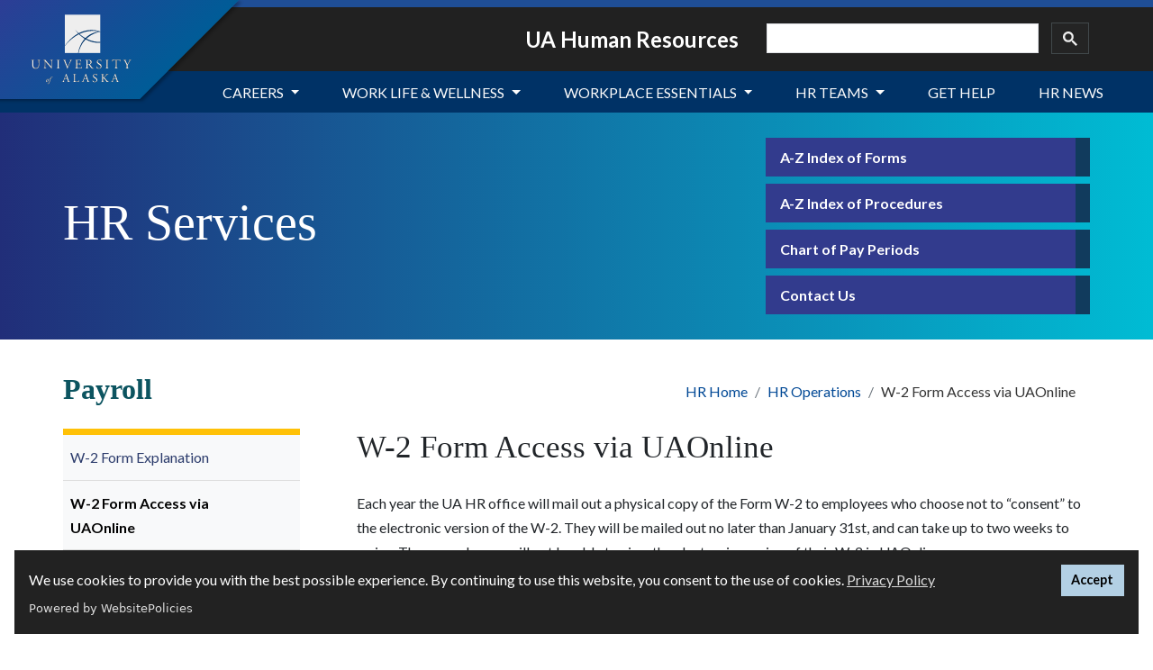

--- FILE ---
content_type: text/html; charset=UTF-8
request_url: https://www.alaska.edu/hr/operations/payroll/w2online.php
body_size: 33442
content:
<!DOCTYPE HTML><html lang="en">
   <head><script async src="https://www.googletagmanager.com/gtag/js?id=G-J23Q6LM2S9"></script><script>
			window.dataLayer = window.dataLayer || [];
			function gtag(){dataLayer.push(arguments);}
			gtag('js', new Date());
			gtag('config', 'UA-31897497-2');
			gtag('config', 'G-J23Q6LM2S9');
			
				gtag('config', 'G-E9MD158Y8C');
			</script><script>(function() {
			
					var cx = 'd0c751df4d79f2e2d';
			var gcse = document.createElement('script');
			gcse.type = 'text/javascript';
			gcse.async = true;
			gcse.src = 'https://cse.google.com/cse.js?cx=' + cx;
			var s = document.getElementsByTagName('script')[0];
			s.parentNode.insertBefore(gcse, s);
			})();</script>
      
<meta charset="utf-8"/>
<meta content="width=device-width, initial-scale=1, shrink-to-fit=no" name="viewport"/>
<meta http-equiv="X-UA-Compatible" content="IE=edge" />
<!-- headcode include -->
<!-- Hotjar Tracking Code for https://www.alaska.edu -->
<script>
    (function(h,o,t,j,a,r){
        h.hj=h.hj||function(){(h.hj.q=h.hj.q||[]).push(arguments)};
        h._hjSettings={hjid:695052,hjsv:6};
        a=o.getElementsByTagName('head')[0];
        r=o.createElement('script');r.async=1;
        r.src=t+h._hjSettings.hjid+j+h._hjSettings.hjsv;
        a.appendChild(r);
    })(window,document,'https://static.hotjar.com/c/hotjar-','.js?sv=');
</script>
<!-- Google Tag Manager -->
<script>(function(w,d,s,l,i){w[l]=w[l]||[];w[l].push({'gtm.start':
new Date().getTime(),event:'gtm.js'});var f=d.getElementsByTagName(s)[0],
j=d.createElement(s),dl=l!='dataLayer'?'&l='+l:'';j.async=true;j.src=
'https://www.googletagmanager.com/gtm.js?id='+i+dl;f.parentNode.insertBefore(j,f);
})(window,document,'script','dataLayer','GTM-K6ZHN39');</script>
<!-- End Google Tag Manager -->

<link href="/_resources/images/favicon.ico" rel="icon"/>

<!-- Bootstrap CSS -->
<link rel="stylesheet" href="https://cdn.jsdelivr.net/npm/bootstrap@4.6.1/dist/css/bootstrap.min.css" integrity="sha384-zCbKRCUGaJDkqS1kPbPd7TveP5iyJE0EjAuZQTgFLD2ylzuqKfdKlfG/eSrtxUkn" crossorigin="anonymous">

<script src="https://kit.fontawesome.com/03f3fd53ff.js" crossorigin="anonymous"></script>
<link href="https://fonts.googleapis.com/css?family=Crimson+Text:400,600i,700%7cLato:400,400i,700,700i%7cEB+Garamond:400,400i" rel="stylesheet">
<link href="/_resources/css/global.css?v=2.2.8" rel="stylesheet"/><!-- global.css  -->
<link href="/_resources/css/sw.css?v=2.1.6" rel="stylesheet"/><!-- sw.css -->
<script src="https://cdn.websitepolicies.io/lib/cookieconsent/cookieconsent.min.js" defer></script><script>window.addEventListener("load",function(){window.wpcc.init({"colors":{"popup":{"background":"#222222","text":"#ffffff","border":"#b3d0e4"},"button":{"background":"#b3d0e4 !important","text":"#000000"}},"position":"bottom","content":{"href":"https://www.alaska.edu/records/records/compliance/gdpr/ua-privacy-statement/","message":"We use cookies to provide you with the best possible experience. By continuing to use this website, you consent to the use of cookies. ","link":"Privacy Policy","button":"Accept"}})});</script>
<link href="/hr/site-assets/style.css?var=2.1" rel="stylesheet" type="text/css">
      <title>W-2 Form Access via UAOnline | UA Human Resources</title>
      <meta name="Description" content="W-2 Form Access via UAOnline">
      <meta name="Keywords" content="W-2 Form Access via UAOnline"><script>
					var page_url="https://www.alaska.edu/hr/operations/payroll/w2online.php";
				</script></head>
   <body class="py-0">
<!-- Google Tag Manager (noscript) -->
<noscript><iframe src="https://www.googletagmanager.com/ns.html?id=GTM-K6ZHN39"
height="0" width="0" style="display:none;visibility:hidden"></iframe></noscript>
<!-- End Google Tag Manager (noscript) -->
<a id="backTopButton"></a>
<a href="#content" class="sr-only sr-only-focusable">Skip to main content</a>
<header class="sw">
  <!-- Global Header -->
 <div class="swBanner container-fluid">
    <div class="smLogo-banner">
          <div class="mobile-siteLogo d-flex justify-content-center pt-3">
            <a href="http://www.alaska.edu/">
            <img 
    src=" /_resources/images/sw-logo.svg" 
    alt="University of Alaska Logo"
    height="110"
    width="130" />
			  </a>
          </div>
     </div>	
    <div class="headerBarContainer">
      <div class="searchContainer d-flex justify-content-end">
        <div class="collapse" id="searchToggle" tabindex="-1">
          <div class="custom-search">
			 <div class="gcse-search" data-language="en"></div>
		</div>
        </div>
      </div>
      <div class="resourcesContainer d-flex justify-content-end">
        <div class="collapse" id="resourcesToggle" tabindex="0">
         <ul class="nav justify-content-end">
			<li class="nav-item">
              <a class="nav-link" href="https://www.alaska.edu/" target="_blank" title="Home button"><span class="fas fa-home" aria-hidden="true" title="Home button"></span></a>
            </li>
            <li class="nav-item">
              <a class="nav-link" href="https://www.alaska.edu/uaonline/">UAOnline</a>
            </li>
            <li class="nav-item">
              <a class="nav-link" href="https://people.alaska.edu/">Staff Directory</a>
            </li>
            <li class="nav-item">
              <a class="nav-link" href="https://careers.alaska.edu/">Careers at UA</a>
            </li>
            <li class="nav-item">
              <a class="nav-link" href="/alaska/uasystem/office.php">UA System Office</a>
            </li>
          </ul>
        </div>
      </div>
    </div>
    <div class="headerContainer d-flex">
      <div class="headerLeft">
        <div class="siteLogo">
          <a href="http://www.alaska.edu/">
           <img 
    src=" /_resources/images/sw-logo.svg" 
    alt="University of Alaska Logo" />
			</a>
        </div>
      </div>
      <div class="headerRight">
        <div class="siteBarContainer d-flex justify-content-end">
          <div class="quickLinks" role="navigation">
            <a id="qlmenulabel" class="btn" data-target="#resourcesToggle" data-toggle="collapse" aria-controls="resourcesToggle" aria-expanded="false" aria-haspopup="true" tabindex="0" href="#resourcesToggle">
              <div><span class="fas fa-list-ul" title="Quick links"></span>&nbsp;&nbsp;UA Quick Links</div>
            </a>
          </div>
          <div class="swSearch" role="search">
            <a class="btn my-sm-0" data-target="#searchToggle" data-toggle="collapse" aria-controls="searchToggle" aria-expanded="false" aria-haspopup="true" aria-label="search toggle button" tabindex="0" href="#searchToggle">
              <div><span class="fas fa-search" title="Search"></span></div>
            </a>
          </div>
        </div>
        <div class="mauContainer d-flex justify-content-end">
          <ul class="nav">
            <li class="nav-item">
              <a class="nav-link h5 uafColor" href="https://www.uaf.edu">UAF</a>
            </li>
            <li class="nav-item">
              <a class="nav-link h5 uaaColor" href="https://www.uaa.alaska.edu/">UAA</a>
            </li>
            <li class="nav-item">
              <a class="nav-link h5 uasColor" href="http://www.uas.alaska.edu/">UAS</a>
            </li>
          </ul>
        </div>
      </div>
    </div>
  </div>
  <!-- End Global Header -->
</header>      <div id="navbar-header">
         <div class="site-header container-fluid">
            <div class="container">
               <div class="row">
                  <div class="col d-flex">
                     <div class="align-self-center">
                        <p class="h1"><a class="text-white" href="/hr/">UA Human Resources</a></p>
                     </div>
                  </div>
                  <div class="col-md-6 col-lg-4"><div class="searchContainer custom">
<script async="async" src="https://cse.google.com/cse.js?cx=d0c751df4d79f2e2d"></script>
<div class="gcse-search"></div></div>

</div>
               </div>
            </div>
         </div>
         <div class="megaMenu container-fluid"><nav class="navbar navbar-expand-md navbar-dark"><button class="navbar-toggler collapsed" type="button" data-toggle="collapse" data-target="#main_nav" aria-controls="main_nav" aria-expanded="false" aria-label="Toggle navigation"> <span class="navbar-toggler-icon"></span></button>
<div id="main_nav" class="collapse navbar-collapse">
<ul class="navbar-nav ml-md-auto">
<li class="nav-item active">&nbsp;</li>
<li class="nav-item dropdown has-megamenu"><a class="nav-link dropdown-toggle" href="#" data-toggle="dropdown"> Careers</a>
<div class="dropdown-menu megamenu">
<div class="row">
<div class="col offset-md-1">&nbsp;</div>
</div>
<div class="row">
<div class="col-md-4 offset-md-1">
<div class="col-megamenu">
<p class="h4">Discover UA</p>
<ul>
<li><a href="/hr/talent/work/index.php">Why work at UA</a></li>
<li><a href="/hr/talent/work/ak-living.php">Living in Alaska</a></li>
<li><a href="/hr/talent/work/benefits.php">Employee Benefits and Salary</a></li>
<li><a href="/hr/talent/work/EEO_NDS.php">Equal Opportunity &amp; Nondiscrimination</a></li>
</ul>
</div>
<!-- col-megamenu.// --></div>
<!-- end col-3 -->
<div class="col-md-4">
<div class="col-megamenu">
<p class="h4">Careers at UA</p>
<ul>
<li><a href="https://careers.alaska.edu/">Explore jobs at UA</a></li>
<li><a href="https://alaska.emsicc.com/?radius=&amp;region=State%20of%20Alaska">Career Coach</a></li>
<li><a href="/hr/talent/diversity-inclusion/outreach-networking.php">Outreach and Networking</a></li>
<li><a href="/hr/benefits/support/prospectiveemployees.php">UA Benefit Overview</a></li>
</ul>
</div>
</div>
<div class="col-md-3">
<div class="col-megamenu">
<p class="h4">New Hires</p>
<ul>
<li><a href="/hr/benefits/support/benefitsoverview.php">Welcome to the University of Alaska</a></li>
<li><a href="/hr/benefits/support/benefitsoverview.php#:~:text=Required%20Action%20Items%20for,is%20due%20and%20when%3F">Getting Started</a></li>
<li><a href="/hr/benefits/documents-and-forms/open-enrollment/2023-24_UnivofAlaska_GUIDE_PH6.pdf">Enrollment Guide</a></li>
</ul>
</div>
<!-- col-megamenu.// --></div>
<!-- end col-3 --></div>
<!-- end row --></div>
<!-- dropdown-mega-menu.// --></li>
<li class="nav-item dropdown has-megamenu"><a class="nav-link dropdown-toggle" href="#" data-toggle="dropdown"> Work Life &amp; Wellness</a>
<div class="dropdown-menu megamenu">
<div class="row">
<div class="col offset-md-1">&nbsp;</div>
</div>
<div class="row">
<div class="col-md-4 col offset-md-1">
<div class="col-megamenu">
<p class="h4">Compensation</p>
<ul class="list-unstyled">
<li><a href="/hr/benefits/compensation/salary.php">Salary Schedules</a></li>
<li><a href="/hr/benefits/compensation/types.php">Types of Compensation</a></li>
<li><a href="/hr/benefits/compensation/position-classification/index.php">Position Classification</a></li>
<li><a href="/hr/benefits/leave/annual-leave.php#collapse4d11e345">Annual Leave Cash-In</a></li>
<li><a href="/hr/operations/a-z-procedures.php#collapse3d13e692">Chart of Pay Periods</a></li>
</ul>
</div>
<!-- col-megamenu.// --></div>
<div class="col-md-4 col">
<div class="col-megamenu">
<p class="h4">Benefits</p>
<ul class="list-unstyled">
<li><a href="/hr/benefits/health/">Health and Wellness benefits</a></li>
<li><a href="/hr/benefits/retirement/">Retirement plans</a></li>
<li><a href="/hr/benefits/insurance/">Insurance benefits</a></li>
<li><a href="/hr/benefits/education/">Education benefits</a></li>
<li><a href="/hr/benefits/support/">Employee support</a></li>
</ul>
</div>
<!-- col-megamenu.// --></div>
<div class="col-md-3 col">
<div class="col-megamenu">
<p class="h4">Leaves and Holidays</p>
<ul class="list-unstyled">
<li><a href="/hr/benefits/leave/">Leaves</a></li>
<li><a href="/hr/benefits/leave/holidays.php">Holiday schedule</a></li>
<li><a href="/hr/benefits/leave/annual-leave.php">Annual leave</a></li>
</ul>
</div>
<!-- col-megamenu.// --></div>
<!-- end col-3 --></div>
<!-- end row --></div>
<!-- dropdown-mega-menu.// --></li>
<li class="nav-item dropdown has-megamenu"><a class="nav-link dropdown-toggle" href="#" data-toggle="dropdown">Workplace Essentials</a>
<div class="dropdown-menu megamenu">
<div class="row">
<div class="col offset-md-1">&nbsp;</div>
</div>
<div class="row">
<div class="col-md-3">
<div class="col-megamenu">
<p class="h4">Employee Support</p>
<ul class="list-unstyled">
<li><a href="https://service.alaska.edu/TDClient/39/Portal/KB/?CategoryID=87">HR Knowledge Base</a></li>
<li><a href="/myua/">Employee performance evaluation (MyUA)</a></li>
<li><a href="https://service.alaska.edu/TDClient/39/Portal/Shared/Search/?c=all&amp;s=update+personal+information">Update personal information</a></li>
<li><a href="https://service.alaska.edu/TDClient/39/Portal/KB/ArticleDet?ID=1042">Electronic Direct Deposit Form</a></li>
<li><a href="https://docs.google.com/spreadsheets/d/1KQdj2eioumBO6TRJ4VAl9q371DfdwkGtyES0a8p4M50/edit#gid=0">Find your HR Coordinator</a></li>
<li><a href="/hr/labor/employee-relations/index.php" target="_blank" rel="noopener">Incident Reporting</a></li>
<li><a href="/hr/talent/work/EEO_NDS.php" target="_blank" rel="noopener">Equal Opportunity &amp; Nondiscrimination</a>&nbsp;</li>
<li><a href="https://secure.ethicspoint.com/domain/media/en/gui/40174/index.html">UA Confidential Hotline</a></li>
<li><a href="/hr/labor/employee-relations/policy-and-memo.php">Workplace policies</a></li>
</ul>
</div>
<!-- col-megamenu.// --></div>
<!-- end col-3 -->
<div class="col-md-3">
<div class="col-megamenu">
<p class="h4">Workplace Support</p>
<ul class="list-unstyled">
<li><a href="/remote-work/">Remote Work at UA Resources</a></li>
<li><a href="/hr/benefits/support/employee-assistance.php">Employee Assistance Program</a></li>
<li><a href="/hr/benefits/accommodations/index.php">Workplace Accommodations</a></li>
<li><a href="/hr/talent/work/EEO_NDS.php" target="_blank" rel="noopener">Equal Opportunity &amp; Nondiscrimination</a></li>
<li><a href="/hr/benefits/health/wellness.php">UA Wellness Program</a></li>
<li><a href="/hr/benefits/health/medical.php">Health and Wellness</a></li>
</ul>
</div>
<!-- col-megamenu.// --></div>
<div class="col-md-3">
<div class="col-megamenu">
<p class="h4">Career Development</p>
<ul class="list-unstyled">
<li><a href="/hr/training/employees">Required Employee Training</a></li>
<li><a href="/hr/training/calendar.php">Upcoming Engagement and Training</a></li>
<li><a href="https://myua.pageuppeople.com/learning/">Online learning opportunities </a></li>
<li><a href="/myua/">Career tools and services </a></li>
<li><a href="/hr/benefits/education/tuition-waiver.php">Tuition exemption </a></li>
<li><a href="/hr/training/linkedin.php">UA Employee LinkedIn Learning Center</a></li>
</ul>
</div>
<!-- col-megamenu.// --></div>
<div class="col-md-3">
<div class="col-megamenu">
<p class="h4">Manager Resources</p>
<ul class="list-unstyled">
<li><a href="/hr/training/employees/supervisor.php">Supervisor Тools</a></li>
<li><a href="/hr/training/employees/supervisor.php">Performance Management Training </a></li>
<li><a href="/myua/">Recruitment Training Materials</a></li>
<li><a href="/remote-work/supervisors/manage.php">Managing Remote Workers</a></li>
</ul>
</div>
<!-- col-megamenu.// --></div>
</div>
<!-- end row --></div>
<!-- dropdown-mega-menu.// --></li>
<li class="nav-item dropdown has-megamenu"><a class="nav-link dropdown-toggle" href="#" data-toggle="dropdown">HR Teams</a>
<div class="dropdown-menu megamenu">
<div class="row">
<div class="col offset-md-1">&nbsp;</div>
</div>
<div class="row">
<div class="col-md-3 col">
<div class="col-megamenu">
<p class="h4"><a href="/hr/operations/index.php">HR Services</a> (operations)</p>
<p class="text-small">Accounting, payroll, personnel and UA HR customer service</p>
<ul class="list-unstyled">
<li><a href="/hr/operations/">HR Services home</a></li>
<li><a href="https://service.alaska.edu/TDClient/39/Portal/KB/?CategoryID=87">HR Knowledge Base</a></li>
<li><a href="https://docs.google.com/spreadsheets/d/1KQdj2eioumBO6TRJ4VAl9q371DfdwkGtyES0a8p4M50/edit#gid=0">Find your HR Coordinator</a></li>
<li><a href="/hr/operations/a-z-procedures.php">A-Z Index of Procedures and References</a></li>
<li><a href="/hr/operations/a-z-forms.php">A-Z Index of Forms</a></li>
<li><a href="https://service.alaska.edu/TDClient/39/Portal/KB/?CategoryID=93">Payroll</a></li>
</ul>
</div>
<!-- col-megamenu.// --></div>
<div class="col-md-3 col">
<div class="col-megamenu">
<p class="h4"><a href="/hr/benefits/index.php">Benefits &amp; Compensation</a></p>
<p class="text-small">Benefits, retirement programs, compensation &amp; classification</p>
<ul class="list-unstyled">
<li><a href="/hr/benefits/health/">Health and Wellness</a></li>
<li><a href="/hr/benefits/retirement/">Retirement </a></li>
<li><a href="/hr/benefits/leave/index.php">Holidays and Leave</a></li>
<li><a href="/hr/benefits/insurance/">Life Insurance </a></li>
<li><a href="/hr/benefits/education/">Education benefits</a></li>
<li><a href="/hr/benefits/support/">Employee support</a></li>
<li><a href="/hr/benefits/compensation/">Classification and Compensation</a></li>
<li><a href="/hr/benefits/accommodations/index.php">Accommodations</a></li>
</ul>
</div>
<!-- col-megamenu.// --></div>
<div class="col-md-3 col">
<div class="col-megamenu">
<p class="h4"><a href="/hr/talent/index.php">Talent Acquisition &amp; Development</a></p>
<p class="text-small">Resources for recruitment, development &amp; retention</p>
<ul class="list-unstyled">
<li><a href="/hr/talent/work/">Why Work at UA?</a></li>
<li><a href="https://careers.alaska.edu/cw/en-us/listing/">Careers at UA</a></li>
<li><a href="/hr/talent/work/EEO_NDS.php">Equal Opportunity &amp; Nondiscrimination</a></li>
<li>
<div class="gmail_default"><a href="/hr/talent/recruitment/recruitment.php" target="_blank" rel="noopener">Employee Recruitment Hub</a></div>
</li>
<li>
<div class="gmail_default"><a href="/hr/training">Employee Engagement &amp; Development Center</a></div>
</li>
<li>
<div class="gmail_default"><a href="/hr/training/employees/new.php">New Hire Onboarding Resources</a></div>
</li>
<li>
<div class="gmail_default"><a href="/hr/training/employees/index.php">Required Employee Training</a></div>
</li>
<li>
<div class="gmail_default"><a href="/hr/training/employees/supervisor.php">Supervisor Resources</a></div>
</li>
<li>
<div class="gmail_default"><a href="/hr/talent/#:~:text=Meet%20the%20Talent%20Acquisition%20%26%20Development%20team">Meet the Team</a></div>
</li>
</ul>
</div>
<!-- col-megamenu.// --></div>
<div class="col-md-3 col">
<div class="col-megamenu">
<p class="h4"><a href="/hr/labor/index.php">Labor &amp; Employee Relations</a></p>
<p class="text-small">Labor and employee relations</p>
<ul class="list-unstyled">
<li><a href="/hr/labor/labor-relations/index.php">Labor Relations</a></li>
<li><a href="/hr/labor/employee-relations/index.php">Employee Relations </a></li>
<li><a href="/hr/labor/performance-center/index.php">Performance Center</a></li>
</ul>
</div>
<!-- col-megamenu.// --></div>
<!-- end col-3 --></div>
<!-- end row --></div>
<!-- dropdown-mega-menu.// --></li>
<li class="nav-item"><a class="nav-link" href="/hr/contact.php">Get Help </a></li>
<li class="nav-item"><a class="nav-link" href="/news/hr/index.php">HR News</a></li>
</ul>
</div>
<!-- navbar-collapse.// --></nav></div><div class="header-masthead">
<div class="container">
<div class="row">
<div class="col-12 col-lg-8 d-flex">
<div class="align-self-center">
<h1 class="display-4 text-white"><a href="/hr/operations/">HR Services</a></h1>
</div>
</div>
<div class="col-8 offset-2 col-lg-4 offset-lg-0">
<div class="celt-masthead-menu mt-2">
<div class="menulist-wrapper">
<div class="featured-links list-group" role="navigation" aria-label="Featured Links"><a class="external list-group-item mb-2 font-weight-bold" href="/hr/operations/a-z-forms.php">A-Z Index of Forms</a> <a class="list-group-item mb-2 font-weight-bold" href="/hr/operations/a-z-procedures.php">A-Z Index of Procedures</a> <a class="external list-group-item mb-2 font-weight-bold" href="/hr/operations/a-z-procedures.php#collapse3d13e708">Chart of Pay Periods </a> <a class="list-group-item mb-2 font-weight-bold" href="/hr/contact.php#collapse4-operations">Contact Us</a></div>
</div>
</div>
</div>
</div>
</div>
</div></div>
      <main id="content" tabindex="-1">
         <div class="main-content container">
            <div class="page-header container-fluid pb-4">
               <div class="row">
                  <h1 class="h2 pt-1">Payroll</h1>
                  <nav class="breadcrumbs ml-md-auto" aria-label="breadcrumb">
                     <ol class="breadcrumb my-0">
                        <li class="breadcrumb-item"><a href="/hr/">HR Home</a></li>
                        <li class="breadcrumb-item"><a href="/hr/operations/">HR Operations</a></li>
                        <li class="breadcrumb-item active">W-2 Form Access via UAOnline</li>
                     </ol>
                  </nav>
               </div>
            </div>
            <div class="page-content">
               <div class="row">
                  <div id="sidebar" class="col-md-3 order-md-1 order-2 d-md-flex mb-4 h-100 flex-column" role="navigation"><ul class="subnav nav flex-column flex-nowrap" role="menubar" aria-label="Secondary Menu"><li class="nav-item" role="menuitem"><a class="nav-link" href="/hr/operations/payroll/w2info.php">W-2 Form Explanation</a></li><li class="nav-item active" role="menuitem"><a class="nav-link" href="/hr/operations/payroll/w2online.php">W-2 Form Access via UAOnline</a></li><li class="nav-item" role="menuitem"><a class="nav-link" href="/hr/operations/payroll/w2faq.php">W-2 and W-2c FAQs</a></li></ul>                     <div class="left-sidebar-region flex-column"></div>
                  </div>
                  <div class="col-md-9 order-md-2 order-1 pl">
                     <h1 class="page-title pb-2">W-2 Form Access via UAOnline</h1>
                     <div id="column-1" class="dividers-0">
                        
                        <div class="picture-component ">
                           
                           <div class="body">
                              
                              <p>Each year the UA HR office will mail out a physical copy of the Form W-2 to employees
                                 who choose not to “consent” to the electronic version of the W-2. They will be mailed
                                 out no later than January 31st, and can take up to two weeks to arrive. These employees
                                 will not be able to view the electronic version of their W-2 in UAOnline.</p>
                              
                              <p>Employees who consented to receive the electronic version of the W-2 form, may access
                                 their Form W-2 through &nbsp;UAOnline . The online version of the form can be printed and
                                 submitted to the IRS when submitting your tax return.</p>
                              
                              <p>You may consent to view your electronic W-2 at any time.</p>
                              </div>
                           </div>
                        
                        <h2><span style="font-family: Crimson, serif; font-size: 1.75rem; color: var(--cms-region--primary-black);">View/Print Your W-2 in UAOnline</span></h2>
                        
                        <div class="picture-component ">
                           
                           <div class="body">
                              
                              <ol>
                                 
                                 <li><a href="https://uaonline.alaska.edu">Login to UAOnline</a></li>
                                 
                                 <li>Select the "Employee (Upgraded)" menu</li>
                                 
                                 <li>Select the "Taxes" menu</li>
                                 
                                 <li>Select "W-2 Wage and Tax Statement"</li>
                                 
                                 <li>Select the tax year from the drop-down list, and then "Display"</li>
                                 
                                 <li>Scroll down the page, and click on the Printable W-2 box.</li>
                                 
                                 <li>Once the form opens, you will be able to print the form using your browser's print
                                    function.</li>
                                 </ol>
                              </div>
                           </div>
                        
                        <h2 class="ua-anchor-component"><span style="font-family: Crimson, serif; font-size: 1.75rem; color: var(--cms-region--primary-black);">Saving the W-2 Form</span></h2>
                        
                        <div class="picture-component ">
                           
                           <div class="body">
                              
                              <p>You can print a hard copy of the form using your browser's print function.</p>
                              
                              <p>To save a copy of the form, use your computer's print to PDF function to save a PDF
                                 version of the form.</p>
                              
                              <p><b><i>NOTE:<span>&nbsp;</span></i></b><i>Your W-2 form contains your Social Security number (SSN). If you save an electronic
                                    copy of your W-2 form, please keep the file in a safe location. For your security,
                                    do not send the file via unsecured means (such as email) without first encrypting/securing
                                    the file.</i></p>
                              </div>
                           </div>
                        
                        <h3 class="ua-anchor-component"><span style="font-family: Crimson, serif; font-size: 1.75rem; color: var(--cms-region--primary-black);">W-2 Questions?</span></h3>
                        
                        <div class="picture-component ">
                           
                           <div class="body">
                              
                              <p><a href="/hr/operations/payroll/w2faq.php">W-2 &amp; W-2c FAQs</a><span>&nbsp;</span>|<span>&nbsp;</span><a href="/hr/operations/payroll/w2info.php">W-2 Form Explanation</a></p>
                              </div>
                           </div>
                        
                        <h3 class="ua-anchor-component"><span style="font-family: Crimson, serif; font-size: 1.75rem; color: var(--cms-region--primary-black);">W-2 Contact in HR</span></h3>
                        
                        <div class="picture-component ">
                           
                           <div class="body">
                              
                              <p><b>UA Human Resources Accounting</b> - <a href="mailto:ua-hr-accounting@alaska.edu?subject=Question%20from%20website">ua-hr-accounting@alaska.edu</a></p>
                              
                              <p>The HR Accounting Team can only provide information related to the W-2 produced by
                                 the University of Alaska.<span>&nbsp;</span><i>For tax advice or questions regarding filing procedures, please<span>&nbsp;</span><a href="http://www.irs.gov/contact/index.html" target="_blank" rel="noopener">contact the IRS</a><span>&nbsp;</span>or your tax advisor.</i></p>
                              </div>
                           </div>
                        
                        <h4 class="ua-anchor-component"><span style="font-family: Crimson, serif; font-size: 1.75rem; color: var(--cms-region--primary-black);">UAOnline Login Help</span></h4>
                        
                        <div class="picture-component ">
                           
                           <div class="body">
                              
                              <h5><span style="font-weight: 400;">Browser Compatibility</span></h5>
                              
                              <p><span style="font-weight: 400;">UAOnline supports most common Internet browsers. If you experience problems with viewing,
                                    printing, or saving your W-2 form in UAOnline, try using a different browser or download
                                    an updated version of your current browser.&nbsp;</span></p>
                              
                              <h5><span style="font-weight: 400;">UA Online Login Support</span></h5>
                              
                              <p><span style="color: var(--cms-region--primary-black); font-size: 1rem;">If you need login assistance with</span><span style="color: var(--cms-region--primary-black); font-size: 1rem;">&nbsp;</span>UAOnline<span style="color: var(--cms-region--primary-black); font-size: 1rem;">, please follow the "Need help logging in?" link on the UAOnline login page for instructions
                                    in contacting your campus IT Help Desk.</span></p>
                              
                              <div>
                                 <hr>
                                 
                                 <h3 class="body" tabindex="-1">Need additional help or have questions?</h3>
                                 
                                 <div class="body" tabindex="-1">Please contact<span>&nbsp;</span><a tabindex="-1" href="mailto:%20ua-hr-accounting@alaska.edu">ua-hr-accounting@alaska.edu</a><span>&nbsp;</span>for additional assistance. To contact other UA HR teams, please visit our<span>&nbsp;</span><a tabindex="-1" href="https://alaska.edu/hr/contact.php">Contact Us page</a>.</div>
                                 </div>
                              </div>
                           </div>
                        </div>
                  </div>
               </div>
            </div>
         </div>
      </main>
      <div class="spacer"></div>
      <footer class="page-footer center-on-small-only swFooter">
         <div class="footerContainer"><div class="container-fluid custom-footer"><div class="row container mx-auto text-white"><div class="col-md"></div></div></div>            <div class="small text-center" style="color:#ffffff;">Last Updated: 12/17/2024</div>
            
<!-- Global Footer -->
<div class="container text-center text-white">
	<hr/>
	<p>
		<a href="http://www.alaska.edu/alaska/"><img alt="University of Alaska" src="/_resources/images/swlogo.png" width="200"></a>
	</p>
	<!--Social buttons-->
	<!-- <p>
		<a class="text-white" href="#"><span aria-hidden="true" class="fab fa-facebook-square fa-2x"></span></a>
		<a class="text-white" href="#"><span aria-hidden="true" class="fab fa-instagram fa-2x"></span></a>
		<a class="text-white" href="#"><span aria-hidden="true" class="fab fa-twitter-square fa-2x"></span></a>
		<a class="text-white" href="#"><span aria-hidden="true" class="fab fa-youtube-square fa-2x"></span></a>
	</p> -->
	<!--/.Social buttons-->
	<!--Copyright-->
	<p>The <a class="footer-link" href="http://www.alaska.edu/">University of Alaska</a> is an Equal Opportunity/Equal Access Employer and Educational Institution. The University is committed to a <a href="https://www.alaska.edu/nondiscrimination">policy of non-discrimination</a> against individuals on the basis of any legally protected status.<br/>
		UA is committed to providing accessible websites. Learn more about UA's <a href="https://www.alaska.edu/webaccessibility">notice of web accessibility</a>.</p>
		<p class="small">This site is maintained by OIT.<br/>
		For questions or comments regarding this page, contact <a class="footer-link" href="mailto:helpdesk@alaska.edu">helpdesk@alaska.edu</a>  | <span id="directedit"> </span> </p>
	<!--/.Copyright-->
</div>
<br/>
<!-- End Global Footer -->


</div>
      </footer>
      
<script
  src="https://code.jquery.com/jquery-3.5.1.min.js" integrity="sha256-9/aliU8dGd2tb6OSsuzixeV4y/faTqgFtohetphbbj0=" crossorigin="anonymous"></script>
<script>
	window.jQuery || document.write('<script src="https://getbootstrap.com/assets/js/vendor/jquery.min.js"><\/script>')
</script>
<script src="https://cdn.jsdelivr.net/npm/bootstrap@4.6.1/dist/js/bootstrap.bundle.min.js" integrity="sha384-fQybjgWLrvvRgtW6bFlB7jaZrFsaBXjsOMm/tB9LTS58ONXgqbR9W8oWht/amnpF" crossorigin="anonymous"></script>
<script src="/_resources/js/slick/slick.min.js"></script> 
<script src="/_resources/js/slick/initialization.js"></script> 
<script src="/_resources/js/global.js?version=2.1"></script>
<script src="/_resources/js/direct-edit.js"></script>

      <div id="hidden" style="display:none;"><a id="de" href="https://edit.alaska.edu/11/?skin=oucampus&amp;account=alaska&amp;site=alaska&amp;action=de&amp;path=/hr/operations/payroll/w2online.pcf"> &#9426; UA</a></div>
   <!-- ouc:info uuid="ba372908-eb7a-4e46-9a78-6bda23978dfe"/ --></body>
</html>

--- FILE ---
content_type: text/css
request_url: https://www.alaska.edu/_resources/css/global.css?v=2.2.8
body_size: 38768
content:
.main-content {
padding: 2rem 1rem;
}
.site-header .h1,
.site-header h1 {
font-size: 1.5rem;
margin: 1rem 0;
}
.site-header .h1 a:hover,
.site-header .h1 a:link,
.site-header .h1 a:visited,
.site-header h1 a:hover,
.site-header h1 a:link,
.site-header h1 a:visited {
color: #fff;
}
#content img {
max-width: 100%;
max-height: none;
}
.custom-search {
width: 20rem;
}
.searchContainer .gsc-control-cse {
font-family: Verdana, sans-serif;
border-color: transparent;
background-color: transparent;
max-width: 30rem;
}
.searchContainer input {
background: 0 0 !important;
text-indent: 1rem !important;
margin: 0 !important;
height: 2rem !important;
font-size: inherit !important;
}
.searchContainer .gsc-search-button-v2 {
font-size: 0;
height: 2.4rem;
padding: 0;
width: 2.6rem;
border-color: #00bcd4;
background-color: #00bcd4;
background-image: none;
filter: none;
}
.searchContainer .gsc-search-button-v2 svg {
fill: #eee;
width: 16px !important;
height: 16px;
}
.gsc-search-button-v2:focus,
.gsc-search-button-v2:hover {
border-color: #0485bf;
background-color: #0485bf;
background-image: none;
filter: none;
}
.searchContainer .gsc-search-button-v2:focus,
.searchContainer .gsc-search-button-v2:hover {
border-color: #2682d6;
background-color: #2682d6;
background-image: none;
filter: none;
}
.searchContainer.custom {
background: 0 0;
}
.searchContainer.custom .gsc-control-cse {
padding: 0;
}
.searchContainer.custom .gsc-search-button-v2 {
border-color: #607d8b;
background-color: #607d8b;
}
.gsib_a {
padding: 2px !important;
}
.gsc-input-box {
padding-top: 0 !important;
padding-bottom: 0 !important;
}
.gsc-search-button-v2 {
height: 2.5rem;
padding: 0;
margin: 0;
}
.searchContainer .gsst_a .gscb_a {
color: #3d62b3;
}
.gsc-tabHeader.gsc-tabhActive,
.gsc-refinementHeader.gsc-refinementhActive {
color: #050505 !important;
background-color: #ffffff;
}
.menuPrimary .navbar-nav li {
padding: 0 0.5rem;
}
nav.menuPrimary.navbar ul.navbar-nav {
display: flex;
justify-content: space-between;
flex-wrap: wrap;
}
.menuPrimary.navbar {
padding: 0;
}

#main-slider {
background: #202020;
}
#main-slider .carousel-item img,
#main-slider .carousel-item video {
object-fit: inherit;
width: 100%;
}
@media (min-width: 900px) {
#main-slider .carousel-item img,
#main-slider .carousel-item video {
object-fit: cover;
width: 100%;
}
}
@media (min-width: 1200px) {
.hero-lg .carousel-item {
height: 32rem;
}
.hero-md .carousel-item {
height: 20rem;
}
.hero-lg .carousel-item img,
.hero-lg .carousel-item video {
min-height: 515px;
}
.hero-md .carousel-item img,
.hero-md .carousel-item video {
min-height: 20rem;
}
.hero-lg .carousel-item .item.youtube #youtube {
width: 100%;
height: 515px;
}
.hero-md .carousel-item .item.youtube #youtube {
width: 100%;
height: 20rem;
}
.hero-md .carousel-caption {
padding: 6rem 20px 3rem 20px;
}
}
.carousel-fade .carousel-item {
opacity: 0;
transition-duration: 0.6s;
transition-property: opacity;
}
.carousel-fade .carousel-item-next.carousel-item-left,
.carousel-fade .carousel-item-prev.carousel-item-right,
.carousel-fade .carousel-item.active {
opacity: 1;
}
.carousel-fade .active.carousel-item-left,
.carousel-fade .active.carousel-item-right {
opacity: 0;
}
.carousel-fade .active.carousel-item-left,
.carousel-fade .active.carousel-item-prev,
.carousel-fade .carousel-item-next,
.carousel-fade .carousel-item-prev,
.carousel-fade .carousel-item.active {
transform: translateX(0);
transform: translate3d(0, 0, 0);
}
.carousel-fade .carousel-item-next.carousel-item-left,
.carousel-fade .carousel-item-prev.carousel-item-right,
.carousel-fade .carousel-item.active {
opacity: 1;
}
.carousel-fade .active.carousel-item-left,
.carousel-fade .active.carousel-item-right {
opacity: 0;
}
.carousel-fade .active.carousel-item-left,
.carousel-fade .active.carousel-item-prev,
.carousel-fade .carousel-item-next,
.carousel-fade .carousel-item-prev,
.carousel-fade .carousel-item.active {
transform: translateX(0);
transform: translate3d(0, 0, 0);
}
.carousel-container {
margin-bottom: 1rem;
}
.carousel-container .carousel-item {
background: #eee;
}
.carousel-container .text-block {
padding: 1rem;
}
.carousel-container .carousel-caption {
position: relative !important;
padding: 0 !important;
text-shadow: 1px 1px 1px #000;
color: #fff;
left: 0 !important;
width: 100% !important;
}
.carousel-container .carousel-caption h4,
.carousel-container .carousel-caption.h4 {
padding-top: 0.5rem;
}
.carousel-container .carousel-caption p {
font-size: 1.2rem !important;
line-height: inherit;
padding-bottom: 0.5rem;
margin-bottom: 0;
}
.carousel-container .carousel-item {
padding: 2px;
border: 1px solid #ddd;
background: #fff;
background: -webkit-linear-gradient(#fff, #fff 20%, #eee 80%, #eee);
background: -moz-linear-gradient(#fff, #fff 20%, #eee 80%, #eee);
background: -ms-linear-gradient(#fff, #fff 20%, #eee 80%, #eee);
background: -o-linear-gradient(#fff, #fff 20%, #eee 80%, #eee);
background: linear-gradient(#fff, #fff 20%, #eee 80%, #eee);
-webkit-border-radius: 2px 2px 2px 2px;
-moz-border-radius: 2px 2px 2px 2px;
border-radius: 2px 2px 2px 2px;
}
.carousel-container.multi-slider .carousel-control-prev-icon {
background-image: url("data:image/svg+xml;charset=utf8,%3Csvg xmlns='http://www.w3.org/2000/svg' fill='gray-dark' viewBox='0 0 8 8'%3E%3Cpath d='M5.25 0l-4 4 4 4 1.5-1.5-2.5-2.5 2.5-2.5-1.5-1.5z'/%3E%3C/svg%3E");
}
.carousel-container.multi-slider .carousel-control-next-icon {
background-image: url("data:image/svg+xml;charset=utf8,%3Csvg xmlns='http://www.w3.org/2000/svg' fill='dark-gray' viewBox='0 0 8 8'%3E%3Cpath d='M2.75 0l-1.5 1.5 2.5 2.5-2.5 2.5 1.5 1.5 4-4-4-4z'/%3E%3C/svg%3E");
}
.carousel-container.multi-slider .carousel-item {
background: #fff;
border: 0;
padding: 0.1rem 4rem;
}
.carousel-container.multi-slider .carousel-control-next,
.carousel-control-prev {
width: 7%;
}
.carousel-container.multi-slider h3,
.carousel-container.multi-slider.h3 {
padding-bottom: 1rem;
}
.carousel-container.multi-slider .carousel-inner {
position: relative !important;
width: 100% !important;
overflow: hidden !important;
}
.carousel-item .ou-component-image-card img {
width: auto !important;
min-height: auto;
}
.carousel button#pauseBtn {
position: absolute;
right: 0;
bottom: 3rem;
left: 0;
z-index: 15;
justify-content: center;
list-style: none;
background: rgba(255, 255, 255, 0.5);
border: 0;
width: 5rem;
margin: auto;
}
@media (max-width: 900px) {
.carousel-indicators {
position: relative;
}
.carousel button#pauseBtn {
position: relative;
bottom: 0.5rem;
}
}

.breadcrumb {
background: 0 0;
}
.breadcrumb-item.active {
color: #333;
}
#sidebar a[href="#"] {
color: #000 !important;
width: 100% !important;
font-weight: 600;
text-transform: uppercase;
font-size: 0.9rem;
background: #fff;
}
#sidebar ul.nav li.nav-item:has(div.menu-toggle-icon) > a.nav-link {
width: 80%;
}
.subnav {
background: #f8f9fa;
width: 100%;
border-top: 7px solid #ddd;
}
.subnav .nav-link {
color: #0059b3;
}
.subnav > li:hover {
background: #eee;
}
.subnav-nested .nav-link:hover {
background: 0 0;
color: #222;
}
ul.subnav > li {
border-bottom: 1px solid #ddd;
text-shadow: 0 0 1px rgba(255, 255, 255, 0.1);
font-weight: 400;
display: flex;
flex-wrap: wrap;
}
.subnav .subnav-nested {
background: #e9ecef;
text-transform: none;
width: 100%;
}
.subnav li.nav-item div.menu-toggle-icon {
background-color: #e9ecef;
}
.subnav .active {
color: #000;
font-weight: 600;
}
.events > ul,
.news > ul {
list-style: none;
margin: 0;
padding: 0;
}
.news-container img.card-img-top {
max-height: 275px;
object-fit: cover;
}
.news-container .news.newsfeed li {
list-style: none;
}
.events-container img {
display: none;
}
.events-container li {
display: block;
margin-bottom: 2rem;
}
.embed-responsive {
max-height: 554px;
}
.events .dateTime,
.events .details,
.events .short-desc,
.eventsArticle .date,
.eventsArticle .location,
.eventsArticle .time,
.news .date,
.newsArticle .date {
color: #595959;
line-height: 1.5;
}
.events .short-desc {
padding-left: 5rem;
}
.short-desc {
color: #595959;
line-height: 1.5;
}
.events p,
.newsfeed p {
margin-bottom: 0;
}
.date-title,
.location-title,
.time-title {
font-weight: 600;
}
.events ul li,
.news > ul li {
border-bottom: 1px dashed #dbdbdb;
overflow: auto;
padding: 0 0 1rem 0;
margin: 1rem 0;
}
.news-pagination li {
overflow: visible !important;
}
.eventImage,
.newsImage {
overflow: hidden;
max-width: 10rem;
width: 30%;
float: left;
margin: 0.2rem 1rem 0.2rem 0;
}
.eventImage img,
.newsImage img {
max-width: 10rem;
width: 100%;
}
.events .title,
.news .title,
.newsArticle .title {
margin: 0;
color: #004895;
padding-bottom: 0.5rem;
}
.events .date {
float: left;
margin: 0 1rem 0 0;
background: #ffc107;
}
.events .date span.day {
background-color: #f3f3f3;
font-size: 1.1em;
font-weight: 500;
color: #333;
}
.events .date span {
display: block;
text-align: center;
width: 4rem;
padding: 0.5rem;
}
.events-cardview-container img {
width: 100%;
max-height: 10rem !important;
object-fit: cover;
object-position: center;
}
.events-cardview-container .h3 {
font-size: 1.3rem;
font-weight: 700;
letter-spacing: 0.02em;
padding-bottom: 0.5rem;
}
.events-cardview-container .h3 a:link,
.events-cardview-container .h3 a:visited {
text-decoration: none;
color: #212529;
}
.events-cardview-container .h3 a:hover {
text-decoration: underline;
}
.events-cardview-container .card-body {
font-size: 1rem;
}
.events-cardview-container .card-footer {
background: #fff;
border-top: 0;
}
.events-cardview-container .card-footer a:link,
.events-cardview-container .card-footer a:visited {
text-decoration: none;
font-weight: 700;
}
.events-cardview-container .card-footer a:hover {
text-decoration: underline;
color: #457f66;
}
.infoBlock {
color: #595959;
}
.events-cardview-container .card-header {
color: #0a0a0a !important;
}
.card-header {
background-color: #f6f6f6;
color: #333;
padding: 0.5rem 1rem;
}
.card-header.h4,
.card-header.h3 {
margin-bottom: 0rem;
}
.card {
color: #333;
}

h4.card-title,
.card-title.h4 {
font-size: 1.25rem;
}

h3.card-title,
.card-title.h3 {
margin-bottom: 0 !important;
font-size: 1.3rem;
font-weight: 700;
font-style: normal;
padding: 0.75rem 1.25rem;
}
.ou-component-icon-card .card-title,
.ou-component-icon-card-stretched .card-title {
padding: 0.75rem 0 !important;
}
.ou-component-image-card .card-body {
padding: 0.75rem 1.25rem 1.25rem 1.25rem;
}
.ou-component-icon-card .card-body {
padding-top: 0;
}
.ou-component-icon-card .icon-round,
.ou-component-icon-card .icon-square {
display: block;
width: 100px;
width: 100px;
height: 100px;
margin-top: -50px;
overflow: hidden;
border: 5px solid #fff;
margin-left: auto !important;
margin-right: auto !important;
background: #e3e3e3;
padding: 0;
-webkit-box-shadow: 0 3px 6px rgba(0, 0, 0, 0.1);
box-shadow: 0 3px 6px rgba(0, 0, 0, 0.1);
margin-bottom: 1rem;
}
@media only screen and (max-width: 750px) {
.ou-component-icon-card .icon-round,
.ou-component-icon-card .icon-square {
margin-top: 1rem;
}
}
.ou-component-icon-card .icon-round {
border-radius: 50% !important;
}
.ou-component-icon-card .pt-3.icon-bgfull {
padding: 0.5rem !important;
margin-bottom: 1rem;
}
.ou-component-icon-card .card:hover {
background-color: #f5f5f5;
}
.ou-component-icon-card h3.card-title a:link,
.ou-component-icon-card .card-title.h3 a:link,
.ou-component-icon-card .card-title.h3 a:visited,
.ou-component-icon-card h3.card-title a:visited {
color: #333;
}
.ou-component-icon-card .card-footer {
background-color: transparent;
border-top: 0;
margin: auto;
}
.ou-component-image-card .card-footer {
background-color: transparent;
border-top: 0;
}

.ou-component-simple-card h3.card-title,
.ou-component-simple-card .card-title.h3 {
font-size: 1.2rem;
padding: 0 0 1rem;
line-height: 1.7rem;
letter-spacing: 0.5px;
font-family: inherit;
}
.ou-component-simple-card a:link h3.card-title,
.ou-component-simple-card a:link .card-title.h3,
.ou-component-simple-card a:visited .card-title.h3,
.ou-component-simple-card a:visited h3.card-title {
color: #000;
}
.ou-component-simple-card a:hover h3.card-title,
.ou-component-simple-card a:hover .card-title.h3 {
color: #806806;
}
.ou-component-simple-card .card-footer {
padding: 0;
background-color: transparent;
border-top: 0;
vertical-align: bottom;
bottom: 0;
}
.intro-background-img {
background-attachment: initial !important;
background-size: cover !important;
background-repeat: no-repeat !important;
background-position: center;
}
.intro-background-left .col-md:nth-of-type(1),
.intro-background-center .col-md:nth-of-type(2),
.intro-background-right .col-md:nth-of-type(3){
background-color: rgba(0, 55, 100, 0.9);
padding: 2rem;
}
.card-title.nobg {
padding: 1.25rem 1.25rem 0;
}
.bg-lightgray {
background-color: #e3e3e3;
}
.bg-darkgray {
background-color: #444;
}
.bg-blue {
background-color: #1f5075;
}
.bg-yellow {
background-color: #ffc107;
}
.table-striped tbody tr:nth-of-type(odd) {
background-color: #f3f3f3;
}
.table-responsive {
display: table;
}
.button-container .btn {
white-space: normal;
}
.featured-bg-container .facts-container.bg-primary,
.featured-bg-fullwidth-container .facts-container.bg-primary {
background: 0 0 !important;
}

.quotes-container .col-md {
top: -2.2rem;
font-size: 1.5rem;
}
.quotes-container .pt-4 {
padding-top: 0 !important;
}
.quotes-container:before,
.quotes-container:after {
font-family: "Font Awesome 6 Pro";
font-weight: 900;
font-size: 3rem;
position: relative;
z-index: 1;
}

.quotes-container:before {
content: "\f10d";
}
.quotes-container:after {
float: right;
bottom: 4rem;
content: "\f10e";
}

.facts-container {
padding: 3rem 0;
}
.facts-container .rowFact {
margin: 3rem 0;
}
.flex-fix {
min-height: 0;
min-width: 0;
}
.highlight {
margin-top: 1rem;
margin-bottom: 1rem;
background-color: #f8f9fa;
padding: 1rem;
}
.lead {
font-size: 1.25rem;
font-weight: 400;
color: #484848;
}

a.card-title-link {
text-decoration: none !important;
}
.card-footer a.green-tag {
color: inherit;
position: relative;
display: inline-block;
padding-bottom: 12px;
font-weight: 500;
}
.card-footer a.green-tag:after {
content: "";
position: absolute;
left: 0;
bottom: 0;
right: 78%;
height: 4px;
min-width: 45px;
margin-top: 5px;
background: #8f9900;
transition: right 0.2s ease;
}
.card-footer a.green-tag:hover {
text-decoration: none;
border-bottom: none;
margin-bottom: inherit;
}
.card-footer a.green-tag:hover {
color: #8f9900;
text-decoration: none;
border-bottom: none;
margin-bottom: inherit;
}
.card-footer a.green-tag:hover:after {
right: 0;
}
.flush-img-container {
overflow: hidden;
}
.flush-img-container .col-md {
display: flex;
flex-direction: column;
justify-content: center;
padding: 0;
}
.flush-img-container img {
object-fit: cover;
max-height: 400px !important;
}
.flush-img-container .bg-primary .text-white a:link, .flush-img-container .bg-primary .text-white a:visited {color:#fff !important;}
.flush-img-container .bg-primary .text-white a:hover, .flush-img-container .bg-primary .text-white a:active {color:#ffe !important;}
.flush-img-container.bg-primary p a:link, .flush-img-container.bg-primary p a:visited, .flush-img-container.bg-primary ul li a:link, .flush-img-container.bg-primary ul li a:visited {
color: #fff !important;
text-decoration: underline;
}
@media (max-width: 768px) {
.ou-component-button .w-25,
.ou-component-button .w-50,
.ou-component-button .w-75{
width:100% !important;
  }
}

#backTopButton {
display: inline-block;
background-color: #333333;
width: 50px;
height: 50px;
text-align: center;
border-radius: 4px;
position: fixed;
bottom: 30px;
right: 30px;
transition: background-color 0.3s, opacity 0.5s, visibility 0.5s;
opacity: 0;
visibility: hidden;
z-index: 1000;
}
#backTopButton::after {
content: "\f077";
font-family: "Font Awesome 6 pro";
font-weight: 900;
font-style: normal;
font-size: 2em;
line-height: 50px;
color: #fff;
}
#backTopButton:hover {
cursor: pointer;
background-color: #333;
}
#backTopButton:active {
background-color: #555;
}
#backTopButton.show {
opacity: 1;
visibility: visible;
}
.ret-img-90 {
width: 90%;
}
.ret-img-80 {
width: 80%;
}
.ret-img-70 {
width: 70%;
}
.ret-img-60 {
width: 60%;
}
footer a,
footer a:visited {
color: #eee;
text-decoration: underline;
}
footer a:hover {
color: #b3e6ec;
text-decoration: underline;
}
.slick-slider {
position: relative;
display: block;
box-sizing: border-box;
-webkit-touch-callout: none;
-webkit-user-select: none;
-khtml-user-select: none;
-moz-user-select: none;
-ms-user-select: none;
user-select: none;
-ms-touch-action: pan-y;
touch-action: pan-y;
-webkit-tap-highlight-color: transparent;
}
.slick-list {
position: relative;
overflow: hidden;
display: block;
margin: 0;
padding: 0;
}
.slick-list:focus {
outline: 0;
}
.slick-list.dragging {
cursor: pointer;
cursor: hand;
}
.slick-slider .slick-list,
.slick-slider .slick-track {
-webkit-transform: translate3d(0, 0, 0);
-moz-transform: translate3d(0, 0, 0);
-ms-transform: translate3d(0, 0, 0);
-o-transform: translate3d(0, 0, 0);
transform: translate3d(0, 0, 0);
}
.slick-track {
position: relative;
left: 0;
top: 0;
display: block;
margin-left: auto;
margin-right: auto;
}
.slick-track:after,
.slick-track:before {
content: "";
display: table;
}
.slick-track:after {
clear: both;
}
.slick-loading .slick-track {
visibility: hidden;
}
.slick-slide {
float: left;
height: 100%;
min-height: 1px;
display: none;
}
[dir="rtl"] .slick-slide {
float: right;
}
.slick-slide img {
display: block;
}
.slick-slide.slick-loading img {
display: none;
}
.slick-slide.dragging img {
pointer-events: none;
}
.slick-initialized .slick-slide {
display: block;
}
.slick-loading .slick-slide {
visibility: hidden;
}
.slick-vertical .slick-slide {
display: block;
height: auto;
border: 1px solid transparent;
}
.slick-arrow.slick-hidden {
display: none;
}
.quotes-container .slick-slide img {
width: auto !important;
}
.slick-loading .slick-list {
background: #fff url(/_resources/images/ajax-loader.gif) center center no-repeat;
}
.slick-next,
.slick-prev {
position: absolute;
display: block;
height: 20px;
width: 20px;
line-height: 0;
font-size: 0;
cursor: pointer;
background: 0 0;
color: transparent;
top: 50%;
-webkit-transform: translate(0, -50%);
-ms-transform: translate(0, -50%);
transform: translate(0, -50%);
padding: 0;
border: none;
outline: 0;
}
.slick-next:focus,
.slick-next:hover,
.slick-prev:focus,
.slick-prev:hover {
outline: 0;
background: 0 0;
color: transparent;
}
.slick-next:focus:before,
.slick-next:hover:before,
.slick-prev:focus:before,
.slick-prev:hover:before {
opacity: 1;
}
.slick-next.slick-disabled:before,
.slick-prev.slick-disabled:before {
opacity: 0.25;
}
.slick-next:before,
.slick-prev:before {
font-family: "Font Awesome 6 Pro";
font-weight: 900;
font-size: 20px;
line-height: 1;
color: #fff;
opacity: 0.75;
-webkit-font-smoothing: antialiased;
-moz-osx-font-smoothing: grayscale;
}
.slick-prev {
left: -25px;
}
[dir="rtl"] .slick-prev {
left: auto;
right: -25px;
}
.slick-prev:before {
content: "\f137";
}
[dir="rtl"] .slick-prev:before {
content: "\f138";
}
.slick-next {
right: -25px;
}
[dir="rtl"] .slick-next {
left: -25px;
right: auto;
}
.slick-next:before {
content: "\f138";
}
[dir="rtl"] .slick-next:before {
content: "\f137";
}
.slick-dotted.slick-slider {
margin-bottom: 30px;
}
.slick-dots {
position: absolute;
bottom: -25px;
list-style: none;
display: block;
text-align: center;
padding: 0;
margin: 0;
width: 100%;
}
.slick-dots li {
position: relative;
display: inline-block;
height: 20px;
width: 20px;
margin: 0 5px;
padding: 0;
cursor: pointer;
}
.slick-dots li button {
border: 0;
background: 0 0;
display: block;
height: 20px;
width: 20px;
outline: 0;
line-height: 0;
font-size: 0;
color: transparent;
padding: 5px;
cursor: pointer;
}
.slick-dots li button:focus,
.slick-dots li button:hover {
outline: 0;
}
.slick-dots li button:focus:before,
.slick-dots li button:hover:before {
opacity: 1;
}
.slick-dots li button:before {
position: absolute;
top: 0;
left: 0;
content: "\f111";
width: 20px;
height: 20px;
font-family: "Font Awesome 6 Pro";
font-weight: 900;
font-size: 6px;
line-height: 20px;
text-align: center;
color: #000;
opacity: 0.25;
-webkit-font-smoothing: antialiased;
-moz-osx-font-smoothing: grayscale;
}
.slick-dots li.slick-active button:before {
color: #000;
opacity: 0.75;
}
.slider {
width: 100%;
margin: 20px auto;
}
.slick-slide {
margin: 0 20px;
}
.slick-slide img {
width: 100%;
}
.slick-next:before,
.slick-prev:before {
color: #000;
}
.slick-slide {
transition: all ease-in-out 0.3s;
opacity: 0.2;
}
.slick-active {
opacity: 0.5;
}
.slick-current {
opacity: 1;
}
.slider blockquote {
margin: 0 0 1.25rem;
padding: 0.5625rem 1.25rem 0 1.1875rem;
border-left: 1px solid #ddd;
}
.slider blockquote cite {
display: block;
font-size: 0.8125rem;
color: #555;
}
.slider blockquote cite:before {
content: "\2014 \0020";
}
h3.text-uppercase {
padding-bottom: 2rem;
}
.table-bordered td,
.table-bordered th {
padding: 0.5rem;
}
.multicolumn-container {
padding: 2rem 0;
}
.page-footer .multicolumn-container {
padding: 0;
}
.page-content .row .col > .accordion-container,
.page-content .row .col > .callout-container,
.page-content .row .col > .carousel-container,
.page-content .row .col > .colorboxes-container,
.page-content .row .col > .events-container,
.page-content .row .col > .image-gallery-container,
.page-content .row .col > .news-container,
.page-content .row .col > .spotlights-container,
.page-content .row .col > .table-container,
.page-content .row .col > .tabs-container,
.video-container {
color: #212529;
padding: 2rem 0;
}
.page-content .row .col > .accordion-container.accordion-component {
padding: 0;
}
.accordion-container,
.table-container {
width: 100%;
}
.button-container a:hover,
.button-container a:link,
.button-container a:visited {
text-decoration: none !important;
}

/* tabs */
.tabs-container .fa-2x {
display: block;
}
.tabs-container a {
transition: 0.3s;
}
.tabs-container .nav-item a {
text-decoration: none;
}
.tabs-container .nav-tabs .nav-item.show .nav-link,
.tabs-container .nav-tabs .nav-link.active {
color: #495057;
background-color: #fff;
border-color: transparent #dee2e6 transparent;
}

/* blue tabs */
.tabs-container.blue-tabs .nav-tabs,
.tabs-container.gray-tabs .nav-tabs {
border-bottom: 0;
}
.tabs-container.blue-tabs .bg-light {
background-color: #225E8C !important;
}
.tabs-container.blue-tabs .nav-item .nav-link.active,
.tabs-container.blue-tabs .nav-item a:hover {
color: #225E8C !important;
background-color: #ffcd00;
border-color: transparent;
}
.tabs-container.blue-tabs .nav-item a {
color: #ffcd00 !important;
}
.tabs-container.blue-tabs .nav-tabs .nav-link,
.tabs-container.gray-tabs .nav-tabs .nav-link {
margin-bottom: 0;
}
.tabs-container.blue-tabs .nav-link {
    font-size: larger;
}

/* gray tabs */

.tabs-container.gray-tabs .bg-light {
background-color: #5a5a5a !important;
}
.tabs-container.gray-tabs .nav-item .nav-link.active,
.tabs-container.gray-tabs .nav-item a:hover {
color: #5a5a5a !important;
background-color: #ffffff;
border-color: transparent;
}
.tabs-container.gray-tabs .nav-item a {
color: #ffffff !important;
}

.callout-container .card img {
opacity: 1;
-webkit-transition: 0.3s ease-in-out;
transition: 0.3s ease-in-out;
}
.callout-container .card:active img,
.callout-container .card:focus img,
.callout-container .card:hover img {
-webkit-transform: scale(0.9);
transform: scale(0.9);
}
.full-width {
margin-left: calc(50% - 50vw);
margin-right: calc(50% - 50vw);
}
.featured-bg-container {
background: #236192;
color: #eee;
padding: 1rem;
margin-bottom: 2rem;
}
@media (min-width: 768px) {
.featured-bg-container {
padding: 4rem;
}
.flush-img-container img {
max-height: none !important;
}
}
.featured-bg-container h3.text-uppercase {
padding-bottom: 0;
}
.featured-bg-container h3 a:active,
.featured-bg-container h3 a:hover,
.featured-bg-container h3 a:link,
.featured-bg-container h3 a:visited,
.featured-bg-container.dark a:link,
.featured-bg-container.dark a:visited {
color: #ffcd00;
}
.featured-bg-container.dark a:hover {
color: #eee;
}
.featured-bg-container table {
background-color: #fff;
color: #000;
}
.featured-bg-container .image-gallery-container h4,
.featured-bg-container .image-gallery-container.h4 {
color: #fff;
}
.featured-bg-container.light {
background: #efefef;
color: #000;
}
.featured-bg-container.light h3.text-uppercase,
.featured-bg-container.light h3.text-uppercase a {
padding-bottom: 0;
color: #004895;
}
.featured-bg-container.dark a:link,
.featured-bg-container.dark a:visited {
text-decoration: underline;
}
.button-container a.arrow-yes:after {
content: "\f105";
font-family: "Font Awesome 6 Pro";
font-weight: 900;
padding: 0 0 0 1.5rem;
}
.ou-component-button {
padding-bottom: 1rem;
}
/* Color Boxes */
.colorboxes-container .col-md {
padding-right: 0;
padding-left: 0;
}
.colorboxes-container .card {
text-align: center;
padding: 2rem;
color: #eeeeee;
-webkit-transition: background-color 2s ease-out;
-moz-transition: background-color 2s ease-out;
-o-transition: background-color 2s ease-out;
transition: background-color 2s ease-out;
width: 100%;
min-height: 15rem;
}
.colorboxes-container .card-header {
background-color: transparent;
border-bottom: 0;
color: #fff;
padding: 0;
}

.colorboxes-container .card:after {
position: absolute;
bottom: 0;
left: 0;
width: 100%;
height: 0;
background-color: rgba(35, 182, 182, 0.4);
content: "";
-webkit-transition: height 0.4s;
transition: height 0.4s;
}
.colorboxes-container .card:hover:after {
height: 100%;
}
.col-md.colorbox a {
display: flex;
flex: 1;
text-decoration: none !important;
}
.box-wrapper {
padding: 2rem;
background: #eee;
margin-bottom: 2rem;
}

.accordion-container .card .card-header a:not(.collapsed) .rotate-icon,
.ou-component-image-card-accordion a:not(.collapsed) .rotate-icon {
-webkit-transform: rotate(180deg);
-ms-transform: rotate(180deg);
transform: rotate(180deg);
}
.accordion-container .card ul {
padding-left: 1rem;
}
.accordion-container .card {
margin-bottom: 1rem;
}
.accordion-container .light .card-header {
background-color: #f8f9fa;
color: #333;
border: 0;
}
.accordion-container .basic .card {
border: 0;
background-color: transparent;
margin-bottom: 0;
border-bottom: 1px solid rgba(0, 0, 0, 0.125);
}
.accordion-container .basic .card-header {
background-color: #fff;
color: #333;
font-weight: 700;
border: 0;
}
.accordion-container .basic .card-header a,
.accordion-container .light .card-header a {
color: #182a41;
font-weight: 500;
}
.largeAccordion .card-header {
background-color: transparent !important;
padding: 1.5rem;
border-bottom: 0;
}
.largeAccordion .h5 {
font-size: 1.3rem;
font-family: inherit;
}
.largeAccordion .card-header a,
.largeAccordion .card-header a:hover {
color: #1b657c !important;
}
.largeAccordion .card-header:hover {
background: #e0f1ff;
-webkit-transition: all 0.27s cubic-bezier(0, 0, 0.58, 1);
-moz-transition: all 0.27s cubic-bezier(0, 0, 0.58, 1);
-o-transition: all 0.27s cubic-bezier(0, 0, 0.58, 1);
-ms-transition: all 0.27s cubic-bezier(0, 0, 0.58, 1);
transition: all 0.27s cubic-bezier(0, 0, 0.58, 1);
}

.accordion-container button.accordion-trigger {
	width: 100%;
	display: block;
	position: relative;
	text-align: left;
	padding: 0.3rem;
	border: 0 !important;
	background: transparent;
}
.largeAccordion .card-header button{
	color: #1b657c !important;
}
.largeAccordion .card-header {
	padding: 1rem;
}
.accordion-container .card-header button {
	border-bottom: 1px solid rgba(0, 0, 0, .125);
	color: #fff;
	font-weight: normal;
}
.accordion-container .basic .card-header button,
.accordion-container .light .card-header button {
	color: #182a41;
	font-weight: 500;
}
.accordion-container .card-header button {
	color: white;
}
.social-media-container li {
padding-right: 0.7rem;
}
.social-media-container li a {
color: #566e82;
}
.social-media-container li a:hover {
color: #05386f;
}
.ou-form fieldset.input-group {
display: block !important;
flex-wrap: initial !important;
}
.ou-form .checkbox,
.ou-form .radio {
display: block !important;
}
.ou-form .checkbox input,
.ou-form .radio input {
margin-right: 0.25rem;
}
* {
border-radius: 0 !important;
}
p:empty {
margin-bottom: 0;
}
.person {
padding: 1rem;
border: 1px solid #dee2e6;
margin-bottom: 1rem;
}
.person p {
margin-bottom: 0.5rem;
}
.person h5 {
margin-bottom: 0.2rem !important;
font-size: 1.1rem;
}
.person .btn {
width: 13rem;
}
.person .fa,
.person .fas {
color: #15586b;
}
.expandTab {
background: #f6f6f6;
padding: 0.5rem;
}
.expandTab .fa-plus-square {
float: right;
font-size: 1.6rem;
}
.moreInfo {
margin-bottom: 0;
padding: 1rem 0.5rem;
}
.moreInfo .thead {
border-top: 1px solid #ccc;
padding: 1rem 0;
}
.moreInfo span {
padding: 1rem 0;
color: #555;
}
a.expander {
color: #0658a9 !important;
font-weight: 600;
padding-left: 0.5rem;
}
a.expander:hover {
color: #f99512;
}
a.expander i {
color: #888;
float: right;
line-height: 0.8em;
}
.ou-form label {
font-weight: 600;
}
.transition-zoom img {
opacity: 1;
-webkit-transition: 0.3s ease-in-out;
transition: 0.3s ease-in-out;
}
.transition-zoom img {
opacity: 1;
-webkit-transition: 0.3s ease-in-out;
transition: 0.3s ease-in-out;
}
.transition-zoom:active img,
.transition-zoom:focus img,
.transition-zoom:hover img {
-webkit-transform: scale(0.9);
transform: scale(0.9);
}
.transition-lift {
width: 100%;
background-color: #fff;
transition: 0.5s;
-webkit-transition: 0.5s;
transform: translateY(0px);
}
.transition-lift:hover {
transform: translateY(-15px);
box-shadow: 0 25px 45px rgba(0, 0, 0, 0.2);
}
.transition-border:hover {
-webkit-box-shadow: inset 0 0 0 10px #d9e4e6;
box-shadow: inset 0 0 0 10px #d9e4e6;
transition: 0.5s;
}
.transition-shadow {
-webkit-transition: -webkit-transform 0.3s ease-out,
-webkit-box-shadow 0.3s ease-out;
transition: -webkit-transform 0.3s ease-out, -webkit-box-shadow 0.3s ease-out;
transition: transform 0.3s ease-out, box-shadow 0.3s ease-out;
transition: transform 0.3s ease-out, box-shadow 0.3s ease-out,
-webkit-transform 0.3s ease-out, -webkit-box-shadow 0.3s ease-out;
}
.transition-shadow:hover {
-webkit-box-shadow: 0 0 10px rgba(0, 0, 0, 0.07), 0 5px 15px rgba(0, 0, 0, 0.07);
box-shadow: 0 0 10px rgba(0, 0, 0, 0.07), 0 5px 15px rgba(0, 0, 0, 0.07);
}
.transition-underline:hover {
border-bottom: 5px solid #ffc107 !important;
}
.transition-dark-overlay:after {
content: "";
position: absolute;
width: 100%;
height: 100%;
top: 0;
left: 0;
background: rgba(0, 0, 0, 0.6);
opacity: 1;
transition: all 1s;
-webkit-transition: all 0.4s;
display: block;
}
.transition-dark-overlay:hover:after {
opacity: 0.4;
}
.transition-dark-overlay:hover {
opacity: 0.8;
}
.transition-dark-overlay:hover {
opacity: 1;
}
.@media (min-width: 992px) {
.card {
min-height: 25rem;
}
}
.ou-component-image-tile .tile-image {
background-size: cover;
background-position: center;
text-align: center;
position: relative;
overflow: hidden;
min-height: 300px;
align-items: center;
display: flex;
}
.ou-component-image-tile .tile-image h3,
.ou-component-image-tile .tile-image.h3 {
color: #fff;
text-transform: uppercase;
font-size: 1.5em;
margin: auto;
z-index: 9999;
position: relative;
font-style: normal;
font-family: sans-serif;
}
.ou-component-image-tile a:link {
text-decoration: none !important;
}
.tile-content {
color: #fff;
position: absolute;
top: 50%;
left: 50%;
-webkit-transform: translate(-50%, -50%);
-ms-transform: translate(-50%, -50%);
transform: translate(-50%, -50%);
text-align: left;
width: 85%;
}
.tile-content h3,
.tile-content p.h3 {
margin-bottom: 0.5rem;
line-height: 1.9rem;
font-style: normal;
font-family: sans-serif;
color: #fff;
}
.tile-content p {
line-height: 1.4rem;
margin-top: 0;
color: #fff;
}
.tile-overlay.image-overlay {
top: 0;
bottom: 0;
left: 0;
right: 0;
height: 100%;
opacity: 1;
background: rgba(0, 0, 0, 0.6);
}
.tile-image {
display: block;
width: 100%;
height: auto;
}
.tile-overlay {
position: absolute;
background-color: rgba(0, 0, 0, 0.7);
overflow: hidden;
transition: 0.5s ease;
width: 100%;
}
.tile-overlay.image-fade {
top: 0;
bottom: 0;
left: 0;
right: 0;
height: 100%;
opacity: 0;
}
.ou-component-imagetile {
position: relative;
width: 100%;
}
.ou-component-imagetile:hover .tile-overlay.image-fade {
opacity: 1;
}
.tile-overlay.image-slide-top {
bottom: 100%;
left: 0;
right: 0;
background-color: rgba(0, 0, 0, 0.7);
height: 0;
}
.ou-component-imagetile:hover .tile-overlay.image-slide-top {
bottom: 0;
height: 100%;
}
.ou-component-imagetile:hover .tile-overlay.image-overlay {
opacity: 1;
background: rgb(0 0 0 /15%);
}
.tile-overlay.image-slide-bottom {
bottom: 0;
left: 0;
right: 0;
height: 0;
}
.ou-component-imagetile:hover .tile-overlay.image-slide-bottom {
height: 100%;
}
.tile-overlay.image-slide-side {
bottom: 0;
left: 0;
right: 0;
overflow: hidden;
width: 0;
height: 100%;
}
.ou-component-imagetile:hover .tile-overlay.image-slide-side {
width: 100%;
}
.tile-overlay.image-zoom {
bottom: 0;
left: 0;
right: 0;
overflow: hidden;
width: 100%;
height: 100%;
-webkit-transform: scale(0);
-ms-transform: scale(0);
transform: scale(0);
-webkit-transition: 0.3s ease;
transition: 0.3s ease;
}
.ou-component-imagetile:hover .tile-overlay.image-zoom {
-webkit-transform: scale(1);
-ms-transform: scale(1);
transform: scale(1);
}
.tile-overlay.image-overlay-title {
bottom: 0;
background: #000;
background: rgba(0, 0, 0, 0.5);
color: #f1f1f1;
transition: 0.5s ease;
opacity: 0;
color: #fff;
padding: 20px;
text-align: center;
}
.tile-overlay.image-overlay-title h3,
.tile-overlay.image-overlay-title.h3 {
margin-bottom: 0;
}
.ou-component-imagetile:hover .tile-overlay.image-overlay-title {
opacity: 1;
}
.card-icon a:after,
.card-title a:after,
.colorboxes-container a:after,
.news-container .title a:after,
.events-container .title a:after,
.ou-component-icon-card a:after,
.ou-component-simple-card a:after,
a.btn:after,
a.linked-img:after {
content: "" !important;
}

.page-item.active .page-link {
background-color: #555;
border-color: #555;
}
.page-link {
color: #555;
}

.ou-component-img-text .flush-img-container:hover .content-hover {
transform: translate(0%); transition: all 0.4s ease-in-out 0s; background-color: rgb(27 27 28); opacity: 1;
}
.ou-component-img-text .flush-img-container img {
object-fit: cover; object-position: 50% 50%;
}
.ou-component-img-text  .card-item {
padding-bottom:2rem;
}
.ou-component-img-text .text-white a {color:white;}
.ou-component-img-text .text-dark a {color:black;}
.ou-component-img-text a:hover {color:#ffc107;}
.ou-component-img-text .collapsible {background-color: #000;color: white;cursor: pointer;padding: 0 2rem;font-size: 14px;margin: 0;
}
.ou-component-img-text .collapsable-content .active, .collapsible:hover {
background-color: #373131;
}
.ou-component-img-text .collapsible:after {
content: '\002B';
color: white;
font-weight: bold;
float: right;
margin-left: 5px;
}
.ou-component-img-text .collapsible.active:after {
content: "\2212";
}
.ou-component-img-text .text-collapse {
padding: 0 1rem;
max-height: 0;
overflow: hidden;
transition: all 0.3s ease;
z-index: 1;
margin: 0 0 0 2rem;
}
.ou-component-img-text .collapsable-content {
margin: 0;
flex-direction: row-reverse;
transition: all 0.4s ease;
position: absolute;
top: 0;
right: 0;
width: 100%;
}
.ou-component-img-text .card-content {
position: relative;	
}	

@media (min-width: 544px) {
.site-header .h1,
.site-header h1 {
font-size: 2rem;
}
.custom-search {
width: 30rem;
}
}
@media (min-width: 768px) {
.site-header {
padding: 1rem 0;
}
.site-header .h1,
.site-header h1 {
font-size: 2.5rem;
}
.main-content {
padding: 2rem 0;
}
.callout-container .card-horizontal.col-md {
flex-basis: unset !important;
}
.callout-container .card-horizontal .card {
flex-direction: row;
}
.callout-container .card-horizontal .card-image {
width: 30%;
}
.callout-container .card-horizontal .card-content {
width: 70%;
}}

@media (min-width: 992px) {
.dropdown-menu {
border: 0;
box-shadow: 0 10px 50px 0 rgba(0, 0, 0, 0.2);
border-radius: 0.125rem;
-webkit-transition: all 150ms linear;
-moz-transition: all 150ms linear;
-o-transition: all 150ms linear;
-ms-transition: all 150ms linear;
transition: all 150ms linear;
}
.bootstrap-select .dropdown-menu:not(.inner),
.dropdown .dropdown-menu,
.dropdown-menu.bootstrap-datetimepicker-widget.bottom,
.dropdown-menu.bootstrap-datetimepicker-widget.top,
.dropup:not(.bootstrap-select) .dropdown-menu {
-webkit-transform: translate3d(0, 20px, 0) !important;
-moz-transform: translate3d(0, 20px, 0) !important;
-o-transform: translate3d(0, 20px, 0) !important;
-ms-transform: translate3d(0, 20px, 0) !important;
transform: translate3d(0, 20px, 0) !important;
visibility: hidden;
display: block;
opacity: 0;
top: 0;
}
.bootstrap-select.show .dropdown-menu:not(.inner),
.dropdown-menu.bootstrap-datetimepicker-widget.bottom.open,
.dropdown-menu.bootstrap-datetimepicker-widget.top.open,
.dropdown.show .dropdown-menu,
.dropup.show:not(.bootstrap-select) .dropdown-menu {
opacity: 1;
visibility: visible;
-webkit-transform: translate3d(0, 48px, 0) !important;
-moz-transform: translate3d(0, 48px, 0) !important;
-o-transform: translate3d(0, 48px, 0) !important;
-ms-transform: translate3d(0, 48px, 0) !important;
transform: translate3d(0, 48px, 0) !important;
}
.dropup.show:not(.bootstrap-select) .dropdown-menu {
-webkit-transform: translate3d(0, -131px, 0) !important;
-moz-transform: translate3d(0, -131px, 0) !important;
-o-transform: translate3d(0, -131px, 0) !important;
-ms-transform: translate3d(0, -131px, 0) !important;
transform: translate3d(0, -131px, 0) !important;
}
.navbar .dropdown.show .dropdown-menu {
-webkit-transform: translate3d(0, 43px, 0) !important;
-moz-transform: translate3d(0, 43px, 0) !important;
-o-transform: translate3d(0, 43px, 0) !important;
-ms-transform: translate3d(0, 43px, 0) !important;
transform: translate3d(0, 43px, 0) !important;
}
.show .dropdown-toggle:after {
-webkit-transform: rotate(180deg);
transform: rotate(180deg);
}
.dropdown-toggle:after {
will-change: transform;
transition: transform 0.15s linear;
}
.dropdown-toggle:after {
margin-left: 0.5em;
}
.subnav .dropdown-toggle:after {
margin-left: 0;
}}


@media (min-width: 768px) {
.container {
padding-left: 0;
padding-right: 0;
}
}
@media all and (-ms-high-contrast: none), (-ms-high-contrast: active) {
.callout-container .row .col-md,
.news-container .row .col-md {
display: block !important;
}
.card {
display: block !important;
}
}
@media (prefers-reduced-motion: reduce) {
/* reduced behaviour */
[data-aos][data-aos][data-aos] {
opacity: 1;
transform: initial;
}
}
.sr-only {
position: absolute;
left: -10000px;
top: auto;
width: 1px;
height: 1px;
overflow: hidden;
}
/* privacy policy banner */
.wpcc-container {
	transition:none !important;
}

--- FILE ---
content_type: text/css
request_url: https://www.alaska.edu/_resources/css/sw.css?v=2.1.6
body_size: 21090
content:
/*
####################################################
SW styles
####################################################
*/

body {
  font-family: 'Lato', 'Trebuchet MS', Arial, sans-serif;
  -webkit-font-smoothing: antialiased;
  -moz-osx-font-smoothing: grayscale;
  line-height: 1.7;
}
h1, .h1 {
  font-size: 2.2rem
}
h1, .h1, h2, .h2, h3, .h3, h4, .h4, h5, .h5 {
  font-family: 'Crimson', serif;
}
h2, .h2, h4, .h4, h3, .h3 {
  margin-bottom: 1rem;
}
h1.page-title {
  border-bottom: 1px solid #eeeeee;
  padding-bottom: 0.6rem;
  font-weight: 500;
}

.page-header .h2,
.page-header h2{
  font-weight: bold;
  margin-bottom: 0;
  color: #0c5460;
}
* {
  border-radius: 0 !important;
}
.page-content a:link,
.page-content a:visited{
	text-decoration: underline;
}
a:hover {
    color: #806806;
    text-decoration: underline;
}

h2 a:link,
.h2 a:link,
h3 a:link,
.h3 a:link,
h4 a:link,
.h4 a:link,
h5 a:link,
.h5 a:link,
h6 a:link,
.h6 a:link{
	text-decoration: none !important;
}
.subnav a:link,
a.btn:link,
.colorboxes-container a,
.tabs-container .nav-item a{
	text-decoration: none;
}
.card h3.card-title a:hover{
  color: #806806;
}
/* sw banner */

.swBanner {
  background: #004895;
  padding: 0;
}
.headerBarContainer {
  background: #1e252b;
  font-size: 90%;
  padding-right: 1rem;
}
.resourcesContainer {
  padding-right: 1.5rem;
}
.quickLinks .btn, .swSearch .btn {
  font-size: .8rem;
  text-transform: uppercase;
  color: #fff;
  border: 0;
  border-radius: 0;
  background-color: transparent;
  border-right: 1px solid #999;
  padding: 0.7rem 2.2rem;
  transform: skew(-45deg, 0);
}
.quickLinks .btn div, .swSearch .btn div {
  -moz-transform: skew(45deg, 0);
  -ms-transform: skew(45deg, 0);
  -webkit-transform: skew(45deg, 0);
  transform: skew(45deg, 0);
}
.quickLinks .btn:focus, .quickLinks .btn:hover, .swSearch .btn:focus, .swSearch .btn:hover {
  color: #fff;
  background-color: #1e252b;
  border-right: 1px solid #555;
  box-shadow: none;
}
.searchContainer form {
  padding: 0 1rem;
}
.searchContainer .form-control {
  border: 0;
  width: 14rem;
  margin-right: 0.5rem;
}
.headerBarContainer a:link, .headerBarContainer a:visited {
  color: #eee;
}
.headerBarContainer a:hover {
  color: #666;
}
.headerBarContainer .nav-link {
  padding: 1rem 1rem;
}
.headerLeft {
  display: none;
  position: absolute;
  background-color: #004895;
  box-shadow: 5px 2px 3px rgba(0, 0, 0, 0.3);
  -moz-transform: skew(-45deg, 0);
  -ms-transform: skew(-45deg, 0);
  -webkit-transform: skew(-45deg, 0);
  transform: skew(-45deg, 0);
  left: 0;
  width: 10rem;
  z-index: 1000;
  left: -110px;
  width: 17rem;
  background: #005C97;
  /* fallback for old browsers */
  background: -webkit-linear-gradient(to right, #363795, #005C97);
  /* Chrome 10-25, Safari 5.1-6 */
  background: linear-gradient(to right, #363795, #005C97);
  /* W3C, IE 10+/ Edge, Firefox 16+, Chrome 26+, Opera 12+, Safari 7+ */
}
.swBanner svg {
  width: 7rem;
  height: 5rem;
}
.siteLogo img{
	width: 9rem;
    padding: 0.5rem 0 1rem 0;
}

.siteLogo {
  display: block;
  width: 100%;
  padding: 0.5rem 0 0 9rem;
  position: relative;
  margin: auto;
  -moz-transform: skew(45deg, 0);
  -ms-transform: skew(45deg, 0);
  -webkit-transform: skew(45deg, 0);
  transform: skew(45deg, 0);
  transition: background-color .15s ease-in-out, border-color .15s ease-in-out, box-shadow .15s ease-in-out;
}
.headerRight {
  width: 100%;
  position: relative;
  z-index: 998;
  box-shadow: 0px 3px 1px rgba(0, 0, 0, 0.3);
  background: #eee;
}
.siteBarContainer {
  position: relative;
  z-index: 10;
  padding-right: 0rem;
  transition: margin .6s cubic-bezier(.77, 0, .175, 1);
  color: #fff;
  -ms-flex-order: 1;
  order: 1;
  -ms-flex-align: center;
  align-items: center;
  -ms-flex-pack: end;
  padding-right: 2rem;
  background: #005C97;
  /* fallback for old browsers */
  background: -webkit-linear-gradient(to right, #363795, #0c5460);
  /* Chrome 10-25, Safari 5.1-6 */
  background: linear-gradient(to right, #363795, #0c5460);
  /* W3C, IE 10+/ Edge, Firefox 16+, Chrome 26+, Opera 12+, Safari 7+ */
}
.mauContainer {
  background: #f8f9fa;
  padding-right: 0rem;
}
.mauContainer .nav-link {
  padding: 0.5rem 1rem 0;
}
.mauContainer .nav-item {
  padding-right: 2rem;
}
.mauContainer .nav-link:hover {
  color: #222;
}
.mauContainer .nav-item::after {
  content: "";
  position: absolute;
  width: 1px;
  height: 1.5rem;
  top: 2.7rem;
  display: block;
  background: #5cacb978;
  height: 141.421356%;
  top: -20.710678%;
  transform: translate(-45%, 0) rotate(45deg);
}
.uafColor {
  color: #236192;
}
.uaaColor {
  color: #207B66;
}
.uasColor {
  color: #286f84;
}
/* banner end */

/* site title */

.site-header{
  /*background-color:#003764;
     */
  background-color: #113b5e;
  border-top: 0.5rem rgba(0, 123, 255, .5) solid;
}
.site-nanook {
    display: none;
}
.site-header div.row, .site-header div.col {
  justify-content: flex-end;
}
#main-slider~section .site-header div.row {
  justify-content: flex-start !important;
}
/* site title end */

/* site nav dropdown */

.menuPrimary {
  background: #113b5d;
  border-top: 1px solid #0e5897;
}
.menuPrimary .navbar-nav .active>.nav-link, .menuPrimary .navbar-nav .nav-link.active, .menuPrimary .navbar-nav .nav-link.show, .menuPrimary .navbar-nav .show>.nav-link {
  color: #ffffff;
}
.menuPrimary .navbar-nav .nav-link {
  border-bottom: transparent solid 5px;
  color: rgba(255, 255, 255, .8);
}
.menuPrimary .navbar-nav .nav-link:hover {
  border-bottom: #FFC107 solid 5px;
}
.menuPrimary .navbar-nav .active>.nav-link, .menuPrimary .navbar-nav .nav-link.active, .menuPrimary .navbar-nav .nav-link.show, .menuPrimary .navbar-nav .show>.nav-link {
  border-bottom: #FFC107 solid 5px;
}
/* site nav dropdown end */

/* .carousel .dark-overlay { position: absolute; background: linear-gradient(to bottom, rgba(0, 0, 0, 0) 0%, rgba(0, 0, 0, 0.6) 100%); top: 0; right: 0; bottom: 0; left: 0; z-index: 10;} */


/* carousel custoimzations */
.carousel .dark-overlay {background: #16191a;}
.hero-md,.hero-lg {overflow:hidden;}
.carousel-item {height:initial !important;}
.carousel-item > img {position: relative !important; height: initial !important;}
.carousel-item .container-fluid {padding-left:initial !important; padding-right:initial !important;}
.carousel-inner {position:initial !important; width: initial !important; overflow: initial !important;}
/* .carousel-caption {background:#000 !important; color:#fff !important; display:block !important; padding: 1rem 2.5rem 2rem 2.5rem !important; width:100% !important; margin:0 !important; position:relative !important; left:0 !important; right:0 !important; bottom:0 !important;} */
.carousel-caption {-webkit-linear-gradient(top, rgba(0,0,0,0.5) 0%,rgba(0,0,0,0.7) 100%) !important; /* Chrome10-25,Safari5.1-6 */background: linear-gradient(to bottom, rgba(0,0,0,0.5) 0%,rgba(0,0,0,0.7) 100%) !important; /* W3C, IE10+, FF16+, Chrome26+, Opera12+, Safari7+ */filter: progid:DXImageTransform.Microsoft.gradient( startColorstr='#40000000', endColorstr='#99000000',GradientType=0 ) !important; /* IE6-9 */color:#fff !important;display:block !important;padding: 1rem 2.5rem 1rem 2.5rem !important;width:100% !important;margin:0 !important;position: inherit;left:0 !important;right:0 !important;bottom:0 !important;}
.carousel-caption.text-left .h2, .carousel-caption.text-left p {float:initial !important;margin-bottom: 0;}
.carousel-caption.text-right .h2, .carousel-caption.text-right p {float:initial !important;margin-bottom: 0;}
.carousel a.btn-primary { border: 0; background-color: #ffd700;color: #000000;text-shadow: none;text-transform: uppercase;font-size: 1rem;margin-top: 0.5rem;width: 13rem;}

@media (min-width: 700px) {.carousel-caption { position: absolute !important;}}

@media (min-width: 960px) {
.hero-md .carousel-inner {max-height:20rem !important; overflow:hidden !important;}
.hero-lg .carousel-inner {max-height:35rem!important;overflow:hidden !important;}
.hero-md .carousel-caption {top: 14% !important;}
.hero-md .carousel-caption .h2 {font-size:2.5rem !important; line-height:2.2rem; margin-bottom: 1rem;}
.carousel-caption {-webkit-linear-gradient(top, rgba(0,0,0,0.5) 0%,rgba(0,0,0,0.7) 100%) !important; /* Chrome10-25,Safari5.1-6 */
background: linear-gradient(to bottom, rgba(0,0,0,0.5) 0%,rgba(0,0,0,0.7) 100%) !important; /* W3C, IE10+, FF16+, Chrome26+, Opera12+, Safari7+ */
filter: progid:DXImageTransform.Microsoft.gradient( startColorstr='#40000000', endColorstr='#99000000',GradientType=0 ) !important; /* IE6-9 */ ; position:absolute !important; bottom:inherit !important; top:23% !important; width:35% !important; }
.carousel-caption, .carousel-caption.text-left {left: 10rem !important;right:initial !important;}
.carousel-caption.text-right {right:10rem !important; left:initial !important;}
.carousel-caption.text-left .h2, .carousel-caption.text-left p {width:initial !important;margin-bottom: 0.5rem;}
.carousel-caption.text-right .h2, .carousel-caption.text-right p {width:initial !important;margin-bottom:0.5rem;}
.carousel-caption .h2 {font-size:2.7rem !important; font-weight: 500 !important; line-height:2.7rem; margin-bottom: 1rem;}
.carousel-caption p {font-size:1.2rem !important;line-height:1.5rem;}}
@media (min-width: 1350px) {
.carousel-caption .h2 {font-size:3.25rem !important;line-height:3.25rem;margin-bottom: 1rem;}
.carousel-caption p {font-size: 1.5rem !important;line-height:1.75rem;}}

/* .carousel-container  .carousel-caption{
position: relative !important;
top: auto !important;
width: inherit !important;
left: auto !important;
} */


/* sidenav menu */
.subnav {
  background: #f8f9fa;
  border-top: 7px solid #FFC107;
}
.subnav .active a {
  color: #020202;
}
.subnav .nav {
flex-wrap: inherit;
}
.subnav .dropdown-toggle:after {
    margin-left: 0;
}
.subnav .nav-link {
    color: #2c3c6c;
    padding: 0.7rem 0rem 0.7rem 0.5rem;
    width: 85%;
}
@media (min-width: 991.98px) {
	.subnav .nav-link {
    width: 89%;
	}}

.subnav .nav-link.dropdown-toggle {
  padding-left: 0rem;
  padding-right: 0.5rem;
}
.subnav > li:hover {
    background: transparent;
}
.subnav > li a:hover {
    color: #1c82d4 !important;
}
.subnav ul .nav-link {
    color: #333;
    padding: 0.4rem 0.2rem 0.5rem 1.2rem;
}
.subnav li.nav-item div.menu-toggle-icon {
    background-color: transparent;
}
.subnav .subnav-nested {
    font-size: 1rem;
    padding: 0rem 0rem 0.7rem 0;
	  background:transparent;
}

/* main area */

.page-content {
  padding-bottom: 3rem;
}

main {
  height: auto;
}
main a.btn-outline-primary {
  border-color: #236192 !important;
}
main a.btn-outline-primary:hover {
  background-color: #236192 !important;
}
main div.featured-container, main div.facts-container {
  background-color: #236192 !important;
  background-position: top;
  background-repeat: no-repeat;
}
main div.featured-container h3 a.text-warning, main div.events-container h3 a.text-white, main div.facts-container h3 a.text-warning {
  color: #ffcd00 !important;
}
main div.featured-container a.btn-outline-warning, main div.facts-container a.btn-outline-warning {
  border-color: #ffcd00 !important;
  color: #fff !important;
}
main div.featured-container a.btn-outline-warning:hover, main div.facts-container a.btn-outline-warning:hover {
  background-color: #ffcd00 !important;
  color: #000 !important;
}
main div.facts-container .text-warning {
  color: #ffcd00 !important;
}
/* main area end */

/* footer */

footer {
  background: url(../images/mountains.svg) no-repeat center top;
  padding-top: 92px !important;
}
.footerContainer {
    background: #004895;
    padding: 3rem 2rem;
}
footer div.container-fluid .text-white, footer div.container-fluid a:link, footer div.container-fluid a:visited {
  color: #fff !important;
}
footer div.container-fluid a:hover, footer div.container-fluid a:active {
  color: #ffcd00 !important;
}
footer hr {
  visibility: hidden;
}
/* misc */
.uaa-color {
	background: #00583d;
    border: 1px solid #00583d;
	color:white;
}
.uaf-color {
	background: #236192;
    border: 1px solid #236192;
	color:white;
}
.uas-color {
	background: #8dca46;
    border: 1px solid #8dca46;
	color:black;
}

/* external link  
#content a[href]:not([href*="uaf.edu"]):not([href*="alaska.edu"]):not([href^="mailto\\:"]):not([href^="#"]):not([href^="/"]):after {    
	font-family: "Font Awesome 5 Pro";
	font-weight: 400;
    content: "\f08e";
    font-size: 12px;
    color: #999;
    padding: 0 5px;
	}

    a.btn:after,
	a.linked-img:after,
	.card-icon a:after,
	.card-title a:after,
	.colorboxes-container a:after,
	.news-container .title a:after,
	.ou-component-simple-card a:after,
    .social-media-container a:after,
	.ou-component-icon-card a:after{
	content:"" !important;
	}
/* -- */

a {
  color: #004895;
}
.callout-container a.btn-secondary {
  /* background-color: #009688;
    border-color: #009688; */
  background-color: #6b5402;
  border-color: #6b5402;
  color: #fff;
  margin-top: 1rem !important;
  width: 70%;
  max-width: 30rem;
}
.carousel a.btn-primary:hover, .callout-container a.btn-primary:hover, .callout-container a.btn-secondary:hover {
  background-color: #888888;
}
.btn-primary {
  color: #fff;
  background-color: #005C97;
  border-color: #005C97;
}
a.btn-primary-dark {
  border: 0;
  background-color: #00356b;
  color: #fff;
}
.bg-primary {
  background-color: #005C97 !important;
}
.btn-primary:hover {
  color: #fff;
  background-color: #666666;
  border-color: #666666;
}
.btn-info {
    color: #fff;
    background-color: #087182;
    border-color: #087182;
}
.text-primary {
  color: #236192;
}
.breadcrumb-item.active {
  color: #333;
}
.table-striped tbody tr:nth-of-type(odd) {
  background-color: #f3f3f3;
}
.envelopeBg {
  background-color: #083857;
  background-image: url("data:image/svg+xml,%3Csvg xmlns='http://www.w3.org/2000/svg' width='100%25' height='100%25' viewBox='0 0 2 1'%3E%3Cdefs%3E%3ClinearGradient id='a' gradientUnits='userSpaceOnUse' x1='0' x2='0' y1='0' y2='1' gradientTransform='rotate(41,0.5,0.5)'%3E%3Cstop offset='0' stop-color='%23083857'/%3E%3Cstop offset='1' stop-color='%233e8585'/%3E%3C/linearGradient%3E%3ClinearGradient id='b' gradientUnits='userSpaceOnUse' x1='0' y1='0' x2='0' y2='1' gradientTransform='rotate(160,0.5,0.5)'%3E%3Cstop offset='0' stop-color='%23323bed' stop-opacity='0'/%3E%3Cstop offset='1' stop-color='%23323bed' stop-opacity='1'/%3E%3C/linearGradient%3E%3ClinearGradient id='c' gradientUnits='userSpaceOnUse' x1='0' y1='0' x2='2' y2='2' gradientTransform='rotate(236,0.5,0.5)'%3E%3Cstop offset='0' stop-color='%23323bed' stop-opacity='0'/%3E%3Cstop offset='1' stop-color='%23323bed' stop-opacity='1'/%3E%3C/linearGradient%3E%3C/defs%3E%3Crect x='0' y='0' fill='url(%23a)' width='2' height='1'/%3E%3Cg fill-opacity='0.47'%3E%3Cpolygon fill='url(%23b)' points='0 1 0 0 2 0'/%3E%3Cpolygon fill='url(%23c)' points='2 1 2 0 0 0'/%3E%3C/g%3E%3C/svg%3E");
  background-attachment: fixed;
  background-size: cover;
  background-position: center;
}
/* full-width * aspect-ratio */

.full-width {
  margin-left: calc(50% - 50vw);
  margin-right: calc(50% - 50vw);
}
/* ---- snippets ----- */

.multicolumn-container {
  padding: 0;
}
.spotlights-container .card-header {
    background-color: #1f5075
    }
/* accordion */

.accordion-container .card-header {
  background-color: #006195;
}
.accordion-container .card-header a:hover{
  color:#2196F3 !important;
}
/* Callout snippet */

.card-header {
  border-bottom: 1px solid rgba(0, 0, 0, .125);
  color: #fff;
  font-weight: normal;
}
.card-header a {
  color: #fff;
}
.callout-container .card-header {
  background-color: #444444;
}
.events-container .card-header, .news-container .card-header {
  background-color: #006195;
}
/* facts */

.facts-container {
  padding: 0;
}
.featured-bg-container h3.text-uppercase {
  padding-bottom: 0rem;
  color: #fff;
  font-style: normal;
  letter-spacing: 1px;
}
.facts-container h3.text-uppercase {
  padding-bottom: 0rem;
  color: rgb(255, 191, 0);
  font-style: italic;
}
.facts-container .rowFact {
  margin: 0;
}
.facts-container .fact-wrapper {
  height: 150px;
  width: 150px;
  background: #006d95;
  -moz-border-radius: 100px;
  -webkit-border-radius: 100px;
  border-radius: 100px !important;
  margin: auto;
}
.facts-container .card-title {
  padding-top: 3rem;
  margin-bottom: 0.2rem;
}
.facts-container .mb-3{
  margin-bottom: 0!important;
}
/* Color Boxes */
/* Blue default theme - themeOne  */ 
.colorboxes-container .colorbox:first-child .card,
.colorboxes-container .colorbox:nth-child(4) .card {background-color: #006d95;}
.colorboxes-container .colorbox:nth-child(2) .card,
.colorboxes-container .colorbox:nth-child(5) .card  {background-color: #005495;}
.colorboxes-container .colorbox:nth-child(3) .card,
.colorboxes-container .colorbox:nth-child(6) .card  {background-color: #04367c;}
.colorboxes-container .card:hover {background-color: rgba(81, 205, 205, 0.25);cursor: pointer;}

/* gold theme - themeTwo */ 
.colorboxes-container.themeTwo p, 
.colorboxes-container.themeTwo .card-header.h4 {color: #000;}
.colorboxes-container.themeTwo .colorbox:first-child .card,
.colorboxes-container.themeTwo .colorbox:nth-child(4) .card {background-color: #FFCD00;}
.colorboxes-container.themeTwo .colorbox:nth-child(2) .card,
.colorboxes-container.themeTwo .colorbox:nth-child(5) .card {background-color: #ffd733;}
.colorboxes-container.themeTwo .colorbox:nth-child(3) .card,
.colorboxes-container.themeTwo .colorbox:nth-child(6) .card {background-color: #ffe166;}
.colorboxes-container.themeTwo .card:hover {background-color: rgba(255, 255, 255, 0.25);}
.colorboxes-container.themeTwo .card:after {background-color: rgba(255, 255, 255, 0.25);}

/* gray theme - themeThree */ 
.colorboxes-container.themeThree p, 
.colorboxes-container.themeThree .card-header.h4 {color: #000;}
.colorboxes-container.themeThree .colorbox:first-child .card,
.colorboxes-container.themeThree .colorbox:nth-child(4) .card {background-color: #8a9fad;}
.colorboxes-container.themeThree .colorbox:nth-child(2) .card,
.colorboxes-container.themeThree .colorbox:nth-child(5) .card {background-color: #A7B8C3;}
.colorboxes-container.themeThree .colorbox:nth-child(3) .card,
.colorboxes-container.themeThree .colorbox:nth-child(6) .card {background-color: #C3CED6;}
.colorboxes-container.themeThree .card:hover {background-color: rgba(255, 255, 255, 0.25);}
.colorboxes-container.themeThree .card:after {background-color: rgba(255, 255, 255, 0.25);}

/* Box Wrapper*/
.box-wrapper.themeOne,
.featured-bg-container, .featured-bg-fullwidth-container {
background-color:#fff;
background: linear-gradient(45deg, rgba(47, 72, 125, 0.59) 25%, rgba(40, 50, 74, 0.3) 25%, rgba(23, 130, 241, 0.35) 90%, rgba(80, 114, 189, .7) 90%), linear-gradient(-45deg, rgba(6, 29, 93, 0.28) 30%, rgba(13, 11, 111, 0.41) 30%, rgba(21, 21, 146, 0.26) 60%, rgba(33, 40, 84, 0.03) 60%, rgba(0, 49, 196, 0.64) 60%);
background-color: #054387;
color: #eee;
}
.box-wrapper.themeTwo {
    background: #f2d972;
}
.box-wrapper.gradient-border {
	background-color:#fff;
	background-image: 	radial-gradient(circle at 100% 100%, transparent -15px, #004895 -15px, #004895 1px, transparent 1px), 
						linear-gradient(to right, #004895, #028e8a), 
						radial-gradient(circle at 0% 100%, transparent -15px, #1f51d7 -15px, #1f51d7 1px, transparent 1px), 
						linear-gradient(to bottom, #028e8a, #2196F3), 
						radial-gradient(circle at 0% 0%, transparent -15px, #2196F3 -15px, #2196F3 1px, transparent 1px), 
						linear-gradient(to left, #2196F3, #028e8a), 
						radial-gradient(circle at 100% 0%, transparent -15px, #1f51d7 -15px, #1f51d7 1px, transparent 1px), 
						linear-gradient(to top, #009688, #004895);
	background-size: 1px 1px, calc(100% - 2px) 16px, 1px 1px, 16px calc(100% - 2px);
	background-position: top left,top center,top right,center right, bottom right,bottom center,bottom left,center left;
	background-repeat: no-repeat;
}

.featured-bg-container h3.text-uppercase {
  padding-bottom: 0rem;
  color: #ffbf00;
}
h3.text-uppercase a {
  color: #000;
}
/* ---------- Media Queries --------------------- */

/* Small devices (landscape phones, 544px and up) */

@media (min-width: 544px) {
  .searchContainer .form-control {
    border: 0;
    width: 20rem;
    margin-right: 0;
  }
  .searchContainer form {
    padding: 1rem 0;
  }
  .resourcesContainer {
    padding-right: 0;
  }
  .mauContainer {
    padding-right: 2rem;
  }
}
/* Medium devices (tablets, 700px and up) The navbar toggle appears at this breakpoint */

@media (min-width: 700px) {
  .smLogo-banner {
    display: none;
  }
  .headerLeft {
    display: block;
    width: 23rem;
  }
  .pl {
    padding-left: 3rem;
  }
  .pr {
    padding-right: 3rem;
  }
}

@media (min-width: 768px){
.main-content {
    padding: 2rem 0;
}}

/* Large devices (desktops, 992px and up) */

@media (min-width: 992px) {}
/* Extra large devices (large desktops, 1200px and up) */

@media (min-width: 1200px) {}



--- FILE ---
content_type: text/css
request_url: https://www.alaska.edu/hr/site-assets/style.css?var=2.1
body_size: 6688
content:
/* banner modification */
.siteLogo img {
    width: 7rem;
}
.siteLogo {
    padding: 0.5rem 0 0 9rem;
}
.align-self-center {
    text-align: right;
}
.siteBarContainer {
	display:none !important;
}

/* -- */
@media (min-width: 700px) {
  .headerLeft {
    display: block;
    width: 20rem;
  }
 .ret-img-70 {
    width: 56%;
  }
 .searchContainer.custom { padding-left: 6rem; }
}
@media (min-width: 767px) { 
.site-header div.row, .site-header div.col { flex-grow: 0;}
.searchContainer.custom { padding-left: 0; }
}
@media (min-width: 972px) { 
.site-header div.row, .site-header div.col {
    flex-grow: 1;
  }
}


.site-header {
    background-color: #212121;
	/* light background-color: #fbfbfb; */
    border-top: 0.5rem rgb(31 78 150) solid;
}
.site-header .h1 a:hover, .site-header .h1 a:link, .site-header .h1 a:visited, .site-header h1 a:hover, .site-header h1 a:link, .site-header h1 a:visited {
    /* light bg color: #000;*/
    font-weight: 700;
}
/*
.site-header a.text-white {
    color: #000 !important;
} */

.site-header {
    padding: 0;
}
.site-header .h1, .site-header h1 {
    font-size: 1.5rem;
    text-align: right;
    font-family: 'Lato';
}
.site-header h2{
    font-size: 1.4rem;
    text-transform: uppercase;
    font-family: 'Lato';
    line-height: 2rem;
}
.searchContainer.custom .gsc-search-button-v2 {
    border-color: #41484b;
    background-color: #242424;
}
.searchContainer .gsc-search-button-v2 {
    font-size: 0;
    height: 2.2rem;
}
.searchContainer input {
    height: inherit !important;
}
.searchContainer .gsc-control-cse {
    padding: 0;
}
.searchContainer form.gsc-search-box {
    font-size: 13px;
    margin-bottom: 0;
}

/* custom masthead */
.header-masthead {
    padding: 20px 0;
    background-image: linear-gradient(to right, #212e79 0%, #00BCD4 100%);
    background-repeat: repeat-x;
}
.header-masthead h1.dept-name{
    font-size: 2.7rem;
}
.header-masthead h2{
    font-size: 1.3rem;
    text-transform: uppercase;
    font-family: 'Lato';
    line-height: 2rem;
}
.header-masthead h1 a,
.header-masthead h2 a{
    color: #ffffff;
}
.header-masthead h2 a:hover {
    text-decoration: underline !important;
}
@media (max-width: 767px) {
.header-masthead h1 {
  display:none;
  }
}

.featured-links .list-group-item {
    text-decoration: none;
    border: none;
    transition: all 75ms ease;
    border-right: 1rem solid #113b5d;
    background-color: #323b8d;
    padding: 0.5rem 1rem;
    color: #fff;
}
.featured-links .list-group-item:hover {
    transform: translateY(-0.125rem);
	background: #404044;
}
.align-self-center {
    text-align: left;
}
/* end */
 /* ------- Mega Menu ------- */
    #navbar-header{
    background: #003266;
}
.megaMenu .dropdown-menu.megamenu.show {
    border-top: #1e63a1 0.5rem solid;
}
.megaMenu .nav-link {
	text-transform: uppercase;
	color: #fcfcfc !important;
}
.megaMenu .megamenu {
	background: #ffffff;
	font-size: 1.1rem;
	padding: 2rem;
}
.megaMenu .megamenu ul {
    list-style: none;
    border-left: 3px solid #0e5897;
    margin-left: 0.5rem;
    padding-left: 1rem;
	line-height: 1.5rem;
}
.megaMenu .megamenu a:link,
.megaMenu .megamenu a:visited {
	color: #000;
}
.megaMenu .megamenu a:hover {
	text-decoration: none;
}
.megaMenu .megamenu li:hover {
	/* border-bottom: solid 2px #00bcd4;*/
	text-decoration: none;
	background:#eee;
	transition: 0.3s;
}
.megaMenu .h4 a:hover {
	text-decoration:underline !important;
}
.megaMenu p.h4 {
    font-weight: 600;
    font-size: 1.4rem;
}
.megaMenu p.text-small {
    font-size: 0.9rem;
    height: 2.5rem;
}

.megaMenu .navbar-nav {
    text-align: left;
}
.megaMenu .nav-item.show {
    background: transparent;
}

.megaMenu a.nav-link:hover {
    background: #022141;
	transition: 0.5s;
}

@media (min-width: 767.98px) { 
.megaMenu .navbar-nav {
    text-align:right;
}
.megaMenu .nav-item.show {
	background: #1e68a9;
}}

.megamenu li {
    padding: 0.5rem;
    border-bottom: 1px solid #eee;
}
.navbar-dark .navbar-nav .nav-link:hover {
    color: #fcfcfc !important;
}

/* @media all and (min-width: 992px) { */
@media all and (min-width: 767.98px) {
		.navbar{ padding-top: 0; padding-bottom: 0; }
		.navbar .has-megamenu{position:static!important;}
		.navbar .megamenu{left:0; right:0; width:100%;}
		.navbar .nav-link{padding: 0.6rem 0.5rem !important;font-weight: 100;}
	    .megaMenu .nav-link {font-size: 0.9rem;}
	}

@media (min-width: 1038px) { 
	  .megaMenu .nav-link {font-size: 1rem;}
}
@media (min-width: 1211px) { 
	.navbar .nav-link{padding: 0.6rem 1.5rem !important;}
}

    /* end menu */

h2.heading {
    border-bottom: 3px solid #00BCD4;
    padding-bottom: 0.1rem;
    width: fit-content;
    margin: auto;
    margin-bottom: 1.5rem;
}
.mauContainer .nav-link {
    padding: 0 0.7rem 0;
    margin: 0.1rem !important;
    font-size: 1.2rem;
}
.quickLinks .btn, .swSearch .btn {
    font-size: .7rem;
    padding: 0.3rem 2.2rem;
}
.mauContainer {
    display: none !important;
}

.page-header {
    padding-bottom: 1rem!Important;
}
.roleNav .ou-component-button a.btn.btn-lg {
    padding: 2rem 0;
}
.card-footer a.green-tag:after {
    background: #3F51B5;
}

h1.page-title { border-bottom: 0px solid #eeeeee;padding-bottom: 1.2rem!important;}
h3.card-title {font-size: 1rem;font-weight: 700;font-family: inherit;letter-spacing: 0.5px;}
.card-image {max-height: 13rem;overflow: hidden;}
.ou-component-simple-card .card-body {min-height: 15rem;}
#comp-landing .ou-component-simple-card .card-body {min-height: auto;}
.ou-component-image-card h3.card-title {text-transform: uppercase;}
/* .largeAccordion .h5 {font-size: 1.3rem;padding: 0.5rem;line-height: 2rem;}
.largeAccordion .card-header { background-color: #1b5196 !important;}
.largeAccordion .card-header a, .largeAccordion .card-header a:hover {color: #dee2e6!important;}
.largeAccordion .card-header:hover {background: #163967 !important;}
.accordion-container {padding-bottom: 1rem;}
.accordion-container .accordion-container {padding-bottom: 0rem;}
.accordion-container .card-header .h5 {font-weight: 600; font-family: 'Lato';}
.accordion-container .accordion-container .card-header {background: #ffffff;}
.accordion-container .accordion-container .card-header a {font-size: 1.2rem;font-weight: 600;color: #212529;}
.accordion-container .accordion-container .fas { font-size: 1.2rem; font-weight:500; }
.accordion-container .card-header .h5 {font-size: 1.1rem;padding: 0.4rem;line-height: 1.8rem;} 
.btn-primary {color: #343a40; background-color: #ddd; border-color: #ccc;} 
*/
#landing-page .accordion-container .card-header .h5 {font-size: 1.4rem;}

--- FILE ---
content_type: application/javascript
request_url: https://www.alaska.edu/_resources/js/slick/initialization.js
body_size: 937
content:
$(function(){$(".vertical-center-3").slick({dots:!0,vertical:!0,centerMode:!0,slidesToShow:3,slidesToScroll:3}),$(".vertical-center-2").slick({dots:!0,vertical:!0,centerMode:!0,slidesToShow:2,slidesToScroll:2}),$(".vertical-center").slick({dots:!0,vertical:!0,centerMode:!0}),$(".vertical").slick({dots:!0,vertical:!0,slidesToShow:3,slidesToScroll:3}),$(".regular").slick({dots:!0,infinite:!0,slidesToShow:3,slidesToScroll:3}),$(".center").slick({dots:!0,infinite:!0,centerMode:!0,slidesToShow:5,slidesToScroll:3}),$(".variable").slick({dots:!0,infinite:!0,variableWidth:!0}),$(".lazy").slick({lazyLoad:"ondemand",infinite:!0}),$(".slider-for").slick({slidesToShow:1,slidesToScroll:1,arrows:!1,fade:!0,asNavFor:".slider-nav"}),$(".slider-nav").slick({slidesToShow:3,slidesToScroll:1,asNavFor:".slider-for",dots:!0,centerMode:!0,focusOnSelect:!0})});